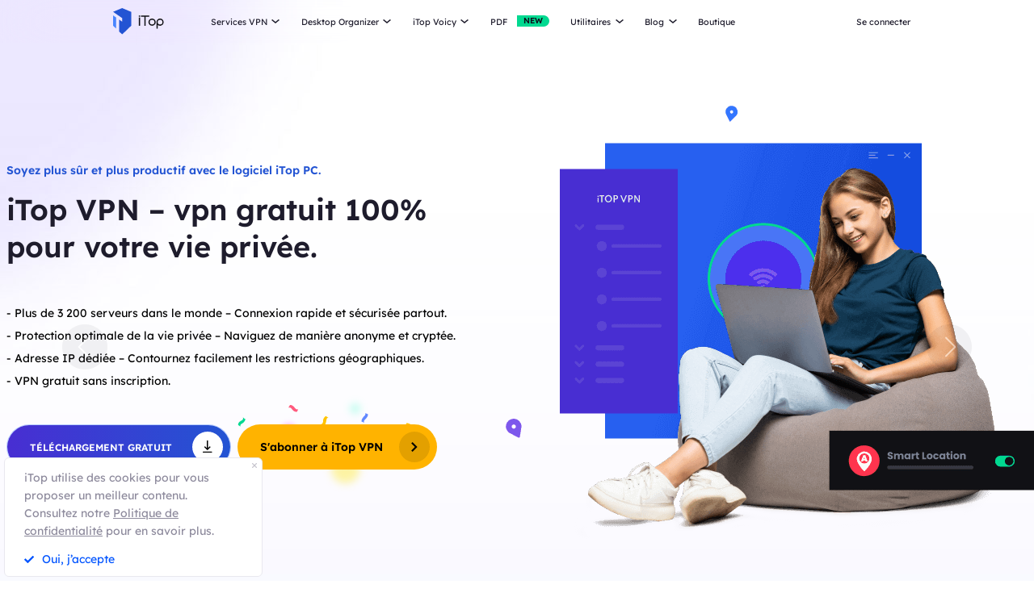

--- FILE ---
content_type: text/html; charset=UTF-8
request_url: https://fr.itopvpn.com/?ref=itopvpn_nav&insur=frblog2219
body_size: 22737
content:
<!DOCTYPE html>
<html lang="fr">

<head>
    <meta charset="UTF-8">
    <meta http-equiv="X-UA-Compatible" content="IE=edge">
    <meta name=viewport content="width=device-width,initial-scale=1,minimum-scale=1,maximum-scale=1,user-scalable=no,viewport-fit=cover">
    <meta name="referrer" content="no-referrer" />
    <link rel="canonical" href="https://fr.itopvpn.com/">
        <link rel="alternate" hreflang="en" href="https://www.itopvpn.com/" />
    <link rel="alternate" hreflang="fr" href="https://fr.itopvpn.com/" />
    <link rel="alternate" hreflang="de" href="https://de.itopvpn.com/" />
    <link rel="alternate" hreflang="it" href="https://it.itopvpn.com/" />
    <link rel="alternate" hreflang="es" href="https://es.itopvpn.com/" />
    <link rel="alternate" hreflang="pt" href="https://pt.itopvpn.com/" />
    <link rel="alternate" hreflang="nl" href="https://nl.itopvpn.com/" />
    <link rel="alternate" hreflang="pl" href="https://pl.itopvpn.com/" />
    <link rel="alternate" hreflang="sv" href="https://sv.itopvpn.com/" />
<link rel="alternate" hreflang="ja" href="https://jp.itopvpn.com/" />
    <link rel="alternate" hreflang="ar" href="https://www.itoparab.com/" />
  
    <link rel="alternate" hreflang="x-default" href="https://www.itopvpn.com/" />
        <link rel="preconnect" href="https://fonts.googleapis.com">
    <link rel="preconnect" href="https://fonts.gstatic.com" crossorigin>
    <link rel="preconnect" href="https://fr.itopvpn.com/assets/js/bundle.min.js">
    <link rel="preconnect" href="https://fr.itopvpn.com/assets/js/common.min.js">
    <link href="https://fonts.googleapis.com/css2?family=League+Spartan:wght@400;500;600;700;800&display=swap" rel="stylesheet">
            <link href="https://fr.itopvpn.com/assets/css/global-rem.css?t=1768805455" rel="stylesheet">
        
    
    <script src="https://fr.itopvpn.com/assets/js/bundle.min.js"></script>
    <title>iTop | Logiciels gratuits pour protéger votre vie privée et booster votre productivité</title>
    <meta name="description" content="Découvrez les logiciels iTop gratuits pour faciliter l&#039;enregistrement d&#039;écran, l&#039;édition vidéo, la récupération de données, l&#039;édition de PDF et l&#039;organisation du bureau.">
<link href="https://fr.itopvpn.com/assets/css/home.css?t=1768805455" rel="stylesheet">
<link href="https://fr.itopvpn.com/assets/images/home/update_ied/home_style.css?t=1768805455" rel="stylesheet" 0="1">    <script>
        (function(i, s, o, g, r, a, m) {
            i['GoogleAnalyticsObject'] = r;
            i[r] = i[r] || function() {
                (i[r].q = i[r].q || []).push(arguments)
            }, i[r].l = 1 * new Date();
            a = s.createElement(o),
                m = s.getElementsByTagName(o)[0];
            a.async = 1;
            a.src = g;
            m.parentNode.insertBefore(a, m)
        })(window, document, 'script', '//www.google-analytics.com/analytics.js', 'ga');

        ga('create', 'UA-178108664-1', 'auto');
        ga('send', 'pageview');
        var paddle_tracking = '-ref:itopvpn_nav-insur:frblog2219&lan=fr';
    </script>
    <!-- Google tag (gtag.js) -->
    <script async src="https://www.googletagmanager.com/gtag/js?id=G-5SN2H64MBC"></script>
    <script>
        window.dataLayer = window.dataLayer || [];

        function gtag() {
            dataLayer.push(arguments);
        }
        gtag('js', new Date());

        gtag('config', 'G-5SN2H64MBC');
    </script>

    <script src="https://fr.itopvpn.com/assets/js/common/base64-2.6.2.min.js"></script>
    <script src="https://fr.itopvpn.com/assets/js/common.min.js"></script>
    <script type="application/ld+json">
                {
                    "@context": "https://schema.org",
                    "@type": "BreadcrumbList",
                    "itemListElement": [{
                        "@type": "ListItem",
                        "position": 1,
                        "name": "iTop",
                        "item": "https://fr.itopvpn.com/"
                    }]
                }
            </script>
            <script type="application/ld+json">
                {
                    "@context": "https://schema.org",
                    "@id": "https://fr.itopvpn.com/#organization",
                    "@type": "Organization",
                    "name": "iTop",
                    "url": "https://fr.itopvpn.com/",
                    "logo": "https://fr.itopvpn.com/assets/images/common/itop_new_icon.svg"
                }
            </script>    <style>
        @media (max-width: 768px) {
            .footer-mobile {
                padding-bottom: 3.5rem;
            }
        }
    </style>
    <style>
        body .button.button-new.button-link.btn-default.btn-yellow {
            border-radius: 9999px;
            line-height: 1.5 !important;
            display: flex !important;
            height: 56px;
        }

        body .button .btn-word {
            white-space: nowrap;
        }

        body .button.button-new .arrow-new {
            margin-left: 20px;
        }

        @media (max-width: 768px) {
            body .button.button-new.button-link.btn-default.btn-yellow {
                display: none !important;
            }

            .header-nav .nav-left .nav-menu .nav-list.login {
                right: 0;
            }

            .header-nav .nav-left .nav-menu .nav-list .nav-link>i.new {
                position: relative;
                right: 0;
                display: inline-flex;
                align-items: center;
                justify-content: center;
                top: 0;
                width: auto;
                height: 20px;
                background-image: none !important;
                transform: rotate(0deg) !important;
            }
        }
    </style>
    <style>
        .comm-tags {
            position: relative;
            z-index: 1;
            display: inline-flex;
            align-items: center;
            justify-content: center;
            vertical-align: middle;
            margin-top: -6px;
            padding: 1px 6px;
            font-size: 12px;
            line-height: 1;
            font-weight: 400;
            color: #fff;
            font-style: normal;
            border-radius: 9999px;
            text-align: center;
            font-family: "Lexend", sans-serif !important;
            border-width: 1px;
            border-style: solid;
        }

        .comm-tags>em {
            display: block;
            font: inherit;
            color: inherit;
            line-height: 1;
            font-style: normal;
            transform: scale(0.9);
        }

        .comm-tags.new {
            margin: 0 !important;
            margin-top: -6px !important;
            width: auto !important;
            height: auto !important;
            color: #24D430;
            vertical-align: middle !important;
            border-color: #24D430;
            background: #DFFFE1 !important;
        }

        .comm-tags.improved {
            color: #FF6103;
            border-color: #FF843A;
            background: #FFF7DF;
        }

        .header-nav.header-main .nav-left .nav-menu .nav-list.nav-utility .nav-item {
            display: flex;
            flex-wrap: wrap;
            flex-direction: row;
            width: 545px;
        }

        .header-nav .nav-left .nav-menu .nav-list.nav-utility .fb3 {
            width: 50%;
        }
    </style>

    <style>
    .nav_tag {
        display: inline-flex;
        align-items: center;
        justify-content: center;
        text-align: left;
        flex-shrink: 0;
        height: 16px;
        border-radius: 0 9999px 9999px 0;
        line-height: 1.2;
        font-size: 12px;
        padding: 1px 12px 0;
        padding-left: 6px;
        min-width: 44px;
        font-weight: 700;
        font-style: normal;
        color: #0e0c1a;
        background: #01d990;
    }

    .nav_tag.tag_hot {
        color: #fff;
        background-color: #ff334d;
    }

    .header-nav .nav-left .nav-menu .nav-list.nav-combination .nav-item {
        z-index: -9;
        opacity: 0;
        visibility: hidden;
        width: max-content;
        /* min-width: 716px; */
        padding: 20px 18px 35px;
        display: flex;
        column-gap: 40px;
        row-gap: 30px;
        flex-flow: column;
        flex-wrap: wrap;
        max-height: 300px;
        background: #fff;
    }

    .header-nav .nav-left .nav-menu .nav-list.nav-combination:hover .nav-item {
        opacity: 1;
        visibility: visible;
        z-index: 1
    }

    .header-nav .nav-left .nav-menu .nav-list.nav-combination:hover .nav-item li {
        z-index: 3
    }

    /* // .header-nav .nav-left .nav-menu .nav-list.nav-combination .nav-item::after {
    //     content: '';
    //     display: block;
    //     position: absolute;
    //     width: 1px;
    //     height: 78%;
    //     background-color: #e3e3ed;
    //     top: 11%;
    //     left: 48%
    // } */

    .header-nav .nav-left .nav-menu .nav-list.nav-combination .nav-item li {
        position: relative
    }

    .header-nav .nav-left .nav-menu .nav-list.nav-combination .nav-item li:hover .nav_text b,
    .header-nav .nav-left .nav-menu .nav-list.nav-combination .nav-item li:hover .nav_text p {
        color: #0054FF
    }

    .header-nav .nav-left .nav-menu .nav-list.nav-combination .nav-item li:hover .nav_text p {
        color: #8AB0FF;
    }

    .header-nav .nav-left .nav-menu .nav-list.nav-combination .nav-item li>a {
        display: flex;
        align-items: center;
        justify-content: flex-start;
        column-gap: 20px
    }

    .header-nav .nav-left .nav-menu .nav-list.nav-combination .nav-item li>a:hover .nav_text b,
    .header-nav .nav-left .nav-menu .nav-list.nav-combination .nav-item li>a:hover .nav_text p {
        color: #0054FF
    }

    .header-nav .nav-left .nav-menu .nav-list.nav-combination .nav-item li>a:hover .nav_text p {
        color: #8AB0FF
    }

    .header-nav .nav-left .nav-menu .nav-list.nav-combination .nav-item li .nav_pic {
        width: 40px;
        height: 40px;
        flex-shrink: 0
    }

    .header-nav .nav-left .nav-menu .nav-list.nav-combination .nav-item li .nav_pic>img {
        width: 100%;
        height: auto
    }

    .header-nav .nav-left .nav-menu .nav-list.nav-combination .nav-item li .nav_text b,
    .header-nav .nav-left .nav-menu .nav-list.nav-combination .nav-item li .nav_text p {
        color: #9794A4;
        font-size: 12px;
        line-height: 1.2;
        font-style: normal;
        font-weight: 400;
        max-width: 240px;
    }

    .header-nav .nav-left .nav-menu .nav-list.nav-combination .nav-item li .nav_text b {
        position: relative;
        display: flex;
        align-items: center;
        justify-content: flex-start;
        color: #0E0C1A;
        max-width: 100%;
        font-size: 16px;
        line-height: 1.2;
        font-weight: 500;
        column-gap: 8px;
        padding-bottom: 4px;
    }

    .header-nav .nav-left .nav-menu .nav-list.nav-combination .nav-item.nav-ied {
        min-width: 0;
        /* min-width: 316px */
    }

    .header-nav .nav-left .nav-menu .nav-list.nav-combination .nav-item.nav-ied::after {
        display: none
    }

    @media (max-width: 1200px) {
        .header-nav .nav-left .nav-menu .nav-list.nav-combination .nav-item {
            min-width: 300px;
            max-width: 300px;
            column-gap: 20px;
            row-gap: 30px;
            max-height: 400px;
            overflow: auto;
            flex-wrap: nowrap
        }

        .header-nav .nav-left .nav-menu .nav-list.nav-combination .nav-item::-webkit-scrollbar {
            width: 8px;
            height: 50px
        }

        .header-nav .nav-left .nav-menu .nav-list.nav-combination .nav-item::-webkit-scrollbar-track {
            background: #f1f1f1;
            width: 8px;
            height: 50px
        }

        .header-nav .nav-left .nav-menu .nav-list.nav-combination .nav-item::-webkit-scrollbar-thumb {
            background: #8AB0FF;
            width: 8px;
            height: 50px;
            border-radius: 9999px
        }

        .header-nav .nav-left .nav-menu .nav-list.nav-combination .nav-item::-webkit-scrollbar-thumb:hover {
            background: #79a3fe
        }

        .header-nav .nav-left .nav-menu .nav-list.nav-combinationation .nav-item::after {
            display: none
        }

        .header-nav .nav-left .nav-menu .nav-list.nav-combination .nav-item li {
            width: 100%
        }
    }

    @media (max-width: 768px) {
        .header-nav .nav-left .nav-menu .nav-list.nav-combination .nav-item li .nav_text p{
            max-width: 100%;
        } .header-nav .nav-left .nav-menu .nav-list.nav-combination .nav-item {
            min-width: 100%;
            max-width: 100%;
        }

        .header-nav .nav-left .nav-menu .nav-list.nav-combination .nav-item::after,
        .header-nav .nav-left .nav-menu .nav-list.nav-combination .nav-item::before {
            display: none
        }

        .header-nav .nav-left .nav-menu .nav-list.nav-combination .nav-item li>a {
            padding: 0 !important;
            column-gap: 10px
        }

        .header-nav .nav-left .nav-menu .nav-list.nav-combination.active {
            padding: 0px 16px 30px !important
        }

        .header-nav .nav-left .nav-menu .nav-list.nav-combination.active .nav-item {
            opacity: 1;
            visibility: visible;
            z-index: 9;
            height: auto !important;
            max-height: 100vh !important;
            background: transparent;
        }
    }
</style></head>

<body class="home xmas-home index">
        <script src="https://fr.itopvpn.com/assets/js/mapplication.js"></script>


            <nav id="header" class="header-nav nav-bg header-main">
        <div class="header-wrapper">
            <div class="nav-left">
                <a class="nav-logo logo-itop" href="/?ref=itopvpn_nav&insur=frblog2219">
                    <img class="logo" src="https://fr.itopvpn.com/assets/images/common/itop_new_icon.svg" alt="">
                </a>
                <ul class="nav-menu">
                    <li class="nav-list nav-service">
                        <span class="fb2">Services VPN<i></i></span>
                        <div class="nav-item">
                            <div class="nav-item-list">
                                <a href="/vpn-for-pc?ref=itopvpn_nav&insur=frblog2219" class="fb3">
                                    <em>VPN Gratuit PC </em>
                                    <i class="hot">HOT</i>
                                    <p class="nav-item-desc">Accédez à des connexions globales avec un VPN gratuit et sécurisé.</p>
                                </a>
                                <a href="/vpn-windows?ref=itopvpn_nav&insur=frblog2219" class="fb3">
                                    <em>VPN pour Windows</em>
                                    <i class="hot">HOT</i>
                                    <p class="nav-item-desc">Le meilleur VPN gratuit pour Windows avec des fonctionnalités avancées.</p>
                                </a>
                                <a href="/vpn-mac?ref=itopvpn_nav&insur=frblog2219" class="fb3">
                                    <em>VPN pour Mac</em>
                                    <p class="nav-item-desc">Le meilleur VPN gratuit pour la sécurité et la confidentialité en ligne.</p>
                                </a>
                                <a href="/vpn-ios?ref=itopvpn_nav&insur=frblog2219" class="fb3">
                                    <em>VPN pour iOS</em>
                                    <p class="nav-item-desc">Un VPN gratuit et illimité pour protéger votre appareil.</p>
                                </a>
                                <a href="/vpn-android?ref=itopvpn_nav&insur=frblog2219" class="fb3">
                                    <em>VPN pour Android</em>
                                    <p class="nav-item-desc">VPN gratuit et rapide pour Android, pour améliorer votre expérience en ligne.</p>
                                </a>
                                <a href="/blog/vpn-gratuit-linux-7699?ref=itopvpn_nav&insur=frblog2219" class="fb3">
                                    <em>VPN pour Linux</em>
                                    <p class="nav-item-desc">VPN puissant pour des connexions sûres et stables.</p>
                                </a>
                                <a href="/blog/vpn-chrome-2362?ref=itopvpn_nav&insur=frblog2219" class="fb3">
                                    <em>VPN Gratuit Chrome</em>
                                    <p class="nav-item-desc">Extension VPN gratuite, rapide et sécurisée pour une navigation privée.</p>
                                </a>
                                <a href="/vpn-browser?ref=itopvpn_nav&insur=frblog2219" class="fb3">
                                    <em>Navigateur avec VPN</em>
                                    <p class="nav-item-desc">Le meilleur navigateur avec VPN garantit votre sécurité sur Internet.</p>
                                </a>
                            </div>
                            <div class="service-wrap">
                                <div class="vpn_nav_wrap">
                                    <h4>Télécharger VPN</h4>
                                    <p class="description">Explorez le monde numérique sans limites, protégé par la sécurité et la rapidité d’iTop VPN.</p>
                                    <div class="wrap_list_wrap">
                                        <div class="item country">
                                            <p class="list_name">Pourquoi iTop VPN</p>
                                            <a href="/what-is-vpn?ref=itopvpn_nav&insur=frblog2219" class="vpn_a">Qu’est-ce qu’un VPN</a>
                                            <a href="/free-vpn?ref=itopvpn_nav&insur=frblog2219" class="vpn_a">VPN Gratuit</a>
                                            <a href="/blog/vpn-sans-inscription-6476?ref=itopvpn_nav&insur=frblog2219" class="vpn_a">VPN sans inscription</a>
                                        </div>
                                         <div class="item servers">
                                            <p class="list_name"><a href="/vpn-servers?ref=itopvpn_nav&insur=frblog2219">3200+ serveurs VPN</a></p>
                                            <a href="/blog/vpn-belgique-3801?ref=itopvpn_nav&insur=frblog2219" class="vpn_a">VPN Belgique gratuit</a>
                                            <a href="/blog/italy-vpn-2481?ref=itopvpn_nav&insur=frblog2219" class="vpn_a">VPN Italie gratuit</a>
                                            <a href="/blog/vpn-turquie-887?ref=itopvpn_nav&insur=frblog2219" class="vpn_a">VPN Turquie</a>
                                            <a href="/blog/vpn-canada-3047?ref=itopvpn_nav&insur=frblog2219" class="vpn_a">VPN Canada</a>
                                            <a href="/blog/vpn-egypte-4042?ref=itopvpn_nav&insur=frblog2219" class="vpn_a">VPN Egypte</a>
                                        </div>
                                        <div class="item apps">
                                            <p class="list_name">Streaming et applications</p>
                                            <a href="/blog/vpn-twitter-740?ref=itopvpn_nav&insur=frblog2219" class="vpn_a">VPN pour Twitter</a>
                                            <a href="/blog/netflix-vpn-303?ref=itopvpn_nav&insur=frblog2219" class="vpn_a">VPN pour Netflix</a>
                                            <a href="/blog/pieces-tiktok-5140?ref=itopvpn_nav&insur=frblog2219" class="vpn_a">VPN pour TikTok</a>
                                            <a href="/blog/sites-torrent-7130?ref=itopvpn_nav&insur=frblog2219" class="vpn_a">VPN pour le torrent</a>
                                        </div>
                                        <div class="item games">
                                            <p class="list_name">VPN pour les jeux</p>
                                            <a href="/blog/vpn-warzone-283?ref=itopvpn_nav&insur=frblog2219" class="vpn_a">VPN pour Warzone</a>
                                            <a href="/blog/pubg-vpn-367?ref=itopvpn_nav&insur=frblog2219" class="vpn_a">VPN pour PUBG</a>
                                            <a href="/blog/minecraft-6741?ref=itopvpn_nav&insur=frblog2219" class="vpn_a">VPN pour Minecraft</a>
                                            <a href="/blog/vpn-csgo-6656?ref=itopvpn_nav&insur=frblog2219" class="vpn_a">VPN pour CS:GO</a>
                                        </div>
                                    </div>
                                </div>
                                <div class="service-list">
                                    <div class="service-item on" style="align-items: center;">
                                        <div class="_right">
                                            <div class="btn-box">
                                                <a class="button-combe button btn-not btn-primary btn-default button-new free-down upper" data-href="https://www.itopvpn.com/download?insur=frblog2219" data-vpn="vpn-windows" onclick="gotoThankyou($(this));gtag('event', 'fr_vpn_dl_mac_fr_header')">
                                                    <span class="btn-word">Téléchargement gatuit</span>
                                                    <span class="arrow-new">
                                                        <svg class="new-svg">
                                                            <use xlink:href="#home_download"></use>
                                                        </svg>
                                                    </span>
                                                    <svg class="new-svg">
                                                        <use xlink:href="#home_download"></use>
                                                    </svg>
                                                </a>
                                                <a class="button btn-not  btn-primary button-link btn-default button-new get-off btn-gold" href="/purchase?ref=itopvpn_pc&insur=frblog2219" onclick="gtag('event', 'fr_vpn_buyclick_mac_fr_header')">
                                                    <span class="combe-text">
                                                        ACHETER MAINTENANT
                                                    </span>
                                                    <span class="arrow-new">
                                                        <svg class="new-svg">
                                                            <use xlink:href="#itop_right"></use>
                                                        </svg>
                                                    </span>
                                                </a>
                                            </div>
                                        </div>
                                    </div>
                                    <div class="service-item win">
                                        <div class="_right">
                                            <div class="btn-box">
                                                <a class="button-combe button btn-not btn-primary btn-default button-new free-down upper" data-href="https://www.itopvpn.com/download?insur=frblog2219" data-vpn="vpn-windows" onclick="gotoThankyou($(this));gtag('event', 'fr_vpn_dl_mac_fr_header')">
                                                    <span class="btn-word">Téléchargement gatuit</span>
                                                    <span class="arrow-new">
                                                        <svg class="new-svg">
                                                            <use xlink:href="#home_download"></use>
                                                        </svg>
                                                    </span>
                                                    <svg class="new-svg">
                                                        <use xlink:href="#home_download"></use>
                                                    </svg>
                                                </a>
                                                <a class="button btn-not  btn-primary button-link btn-default button-new get-off btn-gold" href="/purchase?ref=itopvpn_win&insur=frblog2219" onclick="gtag('event', 'fr_vpn_buyclick_mac_fr_header')">
                                                    <span class="combe-text">
                                                        ACHETER MAINTENANT
                                                    </span>
                                                    <span class="arrow-new">
                                                        <svg class="new-svg">
                                                            <use xlink:href="#itop_right"></use>
                                                        </svg>
                                                    </span>
                                                </a>
                                            </div>
                                        </div>
                                    </div>
                                    <div class="service-item mac">
                                        <div class="_right">
                                            <div class="btn-box">
                                                <a class="button-combe button btn-not btn-primary btn-default button-new free-down upper" data-href="https://www.itopvpn.com/downloadmac?insur=frblog2219" data-vpn="vpn-mac" onclick="gotoThankyou($(this));gtag('event', 'fr_vpn_dl_mac_fr_header')">
                                                    <span class="btn-word">Téléchargement gatuit</span>
                                                    <span class="arrow-new">
                                                        <svg class="new-svg">
                                                            <use xlink:href="#home_download"></use>
                                                        </svg>
                                                    </span>
                                                    <svg class="new-svg">
                                                        <use xlink:href="#home_download"></use>
                                                    </svg>
                                                </a>
                                                <a class="button btn-not  btn-primary button-link btn-default button-new get-off btn-gold" href="/purchase?ref=itopvpn_mac&insur=frblog2219" onclick="gtag('event', 'fr_vpn_buyclick_mac_fr_header')">
                                                    <span class="combe-text">
                                                        ACHETER MAINTENANT
                                                    </span>
                                                    <span class="arrow-new">
                                                        <svg class="new-svg">
                                                            <use xlink:href="#itop_right"></use>
                                                        </svg>
                                                    </span>
                                                </a>
                                            </div>
                                        </div>
                                    </div>
                                    <div class="service-item ios">
                                        <div class="_right">
                                            <div class="btn-box">
                                                <a class="button-combe button btn-not btn-primary btn-default button-new free-down upper" href="https://goto.itopvpn.com/downloadcenter?product=fr-itopios&c=frblog2219" onclick="gtag('event', 'fr_vpn_dl_mac_fr_header')">
                                                    <span class="btn-word">Téléchargement gatuit</span>
                                                    <span class="arrow-new">
                                                        <svg class="new-svg">
                                                            <use xlink:href="#home_download"></use>
                                                        </svg>
                                                    </span>
                                                    <svg class="new-svg">
                                                        <use xlink:href="#home_download"></use>
                                                    </svg>
                                                </a>
                                                <a class="button btn-not  btn-primary button-link btn-default button-new get-off btn-gold" href="/purchase?ref=itopvpn_ios&insur=frblog2219" onclick="gtag('event', 'fr_vpn_buyclick_mac_fr_header')">
                                                    <span class="combe-text">
                                                        ACHETER MAINTENANT
                                                    </span>
                                                    <span class="arrow-new">
                                                        <svg class="new-svg">
                                                            <use xlink:href="#itop_right"></use>
                                                        </svg>
                                                    </span>
                                                </a>
                                            </div>
                                        </div>
                                    </div>
                                    <div class="service-item adr">
                                        <div class="_right">
                                            <div class="btn-box">
                                                <a class="button-combe button btn-not btn-primary btn-default button-new free-down upper" href="https://www.itopvpn.com/downloadapk?lan=fr&insur=frblog2219" onclick="gtag('event', 'fr_vpn_dl_mac_fr_header')">
                                                    <span class="btn-word">Téléchargement gatuit</span>
                                                    <span class="arrow-new">
                                                        <svg class="new-svg">
                                                            <use xlink:href="#home_download"></use>
                                                        </svg>
                                                    </span>
                                                    <svg class="new-svg">
                                                        <use xlink:href="#home_download"></use>
                                                    </svg>
                                                </a>
                                                <a class="button btn-not  btn-primary button-link btn-default button-new get-off btn-gold" href="/purchase?ref=itopvpn_adr&insur=frblog2219" onclick="gtag('event', 'fr_vpn_buyclick_mac_fr_header')">
                                                    <span class="combe-text">
                                                        ACHETER MAINTENANT
                                                    </span>
                                                    <span class="arrow-new">
                                                        <svg class="new-svg">
                                                            <use xlink:href="#itop_right"></use>
                                                        </svg>
                                                    </span>
                                                </a>
                                            </div>
                                        </div>
                                    </div>
                                    <div class="service-item linus">
                                        <div class="_right">
                                            <div class="btn-box">
                                                <a class="button-combe button btn-not btn-primary btn-default button-new free-down upper" href="https://www.itopvpn.com/download?insur=frblog2219" onclick="gtag('event', 'fr_vpn_dl_mac_fr_header')">
                                                    <span class="btn-word">
                                                        Téléchargement gatuit
                                                    </span>
                                                    <span class="arrow-new">
                                                        <svg class="new-svg">
                                                            <use xlink:href="#home_download"></use>
                                                        </svg>
                                                    </span>
                                                    <svg class="new-svg">
                                                        <use xlink:href="#home_download"></use>
                                                    </svg>
                                                </a>
                                                <a class="button btn-not  btn-primary button-link btn-default button-new get-off btn-gold" href="/purchase?ref=fr_blog7699&insur=frblog2219" onclick="gtag('event', 'fr_vpn_buyclick_mac_fr_header')">
                                                    <span class="combe-text">
                                                        ACHETER MAINTENANT
                                                    </span>
                                                    <span class="arrow-new">
                                                        <svg class="new-svg">
                                                            <use xlink:href="#itop_right"></use>
                                                        </svg>
                                                    </span>
                                                </a>
                                            </div>
                                        </div>
                                    </div>
                                    <div class="service-item chrom">
                                        <div class="_right">
                                            <div class="btn-box">
                                                <a class="button-combe button btn-not btn-primary btn-default button-new free-down upper" data-href="https://chromewebstore.google.com/detail/itop-vpn/apgjgibgkdfemblclkifgndfhkcbmfjl?referrer=utm_source%3D&insur=frblog2219&lang=fr" data-vpn="vpn-mac" onclick="gotoThankyou($(this));gtag('event', 'fr_vpn_dl_mac_fr_header')">
                                                    <span class="btn-word">Téléchargement gatuit</span>
                                                    <span class="arrow-new">
                                                        <svg class="new-svg">
                                                            <use xlink:href="#home_download"></use>
                                                        </svg>
                                                    </span>
                                                    <svg class="new-svg">
                                                        <use xlink:href="#home_download"></use>
                                                    </svg>
                                                </a>
                                                <a class="button btn-not  btn-primary button-link btn-default button-new get-off btn-gold" href="/purchase?ref=fr_blog2362&insur=frblog2219" onclick="gtag('event', 'fr_vpn_buyclick_mac_fr_header')">
                                                    <span class="combe-text">
                                                        ACHETER MAINTENANT
                                                    </span>
                                                    <span class="arrow-new">
                                                        <svg class="new-svg">
                                                            <use xlink:href="#itop_right"></use>
                                                        </svg>
                                                    </span>
                                                </a>
                                            </div>
                                        </div>
                                    </div>
                                    <div class="service-item browser">
                                        <div class="_right">
                                            <div class="btn-box">
                                                <a class="button-combe button btn-not btn-primary btn-default button-new free-down upper" href="https://www.itopvpn.com/downloadbrowser?insur=frblog2219" onclick="gtag('event', 'fr_ipb_dl_mac_fr_header')">
                                                    <span class="btn-word">
                                                        Téléchargement gatuit
                                                    </span>
                                                    <span class="arrow-new">
                                                        <svg class="new-svg">
                                                            <use xlink:href="#home_download"></use>
                                                        </svg>
                                                    </span>
                                                    <svg class="new-svg">
                                                        <use xlink:href="#home_download"></use>
                                                    </svg>
                                                </a>
                                                <a class="button btn-not  btn-primary button-link btn-default button-new get-off btn-gold" href="/browser/purchase?ref=ipb_navi&insur=frblog2219" onclick="gtag('event', 'fr_ipb_buyclick_mac_fr_header')">
                                                    <span class="combe-text">
                                                        ACHETER MAINTENANT
                                                    </span>
                                                    <span class="arrow-new">
                                                        <svg class="new-svg">
                                                            <use xlink:href="#itop_right"></use>
                                                        </svg>
                                                    </span>
                                                </a>
                                            </div>
                                        </div>
                                    </div>
                                    <div class="service-item firefox"  style="display: none;">
                                        <div class="_right">
                                            <div class="btn-box">
                                                <a class="button-combe button btn-not btn-primary btn-default button-new free-down upper" data-href="" data-vpn="vpn-mac" onclick="gotoThankyou($(this));gtag('event', 'fr_vpn_dl_mac_fr_header')">
                                                    <span class="btn-word">Téléchargement gatuit</span>
                                                    <span class="arrow-new">
                                                        <svg class="new-svg">
                                                            <use xlink:href="#home_download"></use>
                                                        </svg>
                                                    </span>
                                                    <svg class="new-svg">
                                                        <use xlink:href="#home_download"></use>
                                                    </svg>
                                                </a>
                                                <a class="button btn-not  btn-primary button-link btn-default button-new get-off btn-gold" href="/purchase?ref=itopvpn_firefox&insur=frblog2219" onclick="gtag('event', 'fr_vpn_buyclick_mac_fr_header')">
                                                    <span class="combe-text">
                                                        ACHETER MAINTENANT
                                                    </span>
                                                    <span class="arrow-new">
                                                        <svg class="new-svg">
                                                            <use xlink:href="#itop_right"></use>
                                                        </svg>
                                                    </span>
                                                </a>
                                            </div>
                                        </div>
                                    </div>
                                </div>
                            </div>
                        </div>
                    </li>
                    <li class="nav-list nav-ied nav-combination">
                        <span class="fb2">Desktop Organizer<i></i></span>
                        <ul class="nav-item">
                            <li>
                                <a href="/itop-easy-desktop?ref=itopvpn_nav&insur=frblog2219" class="fb3">
                                    <div class="nav_pic">
                                        <img src="https://fr.itopvpn.com/assets/images/header/logo_ied.png" width="40" height="40" alt="iTop Easy Desktop ">
                                    </div>
                                    <div class="nav_text">
                                        <b>iTop Easy Desktop  <i class="nav_tag tag_hot">HOT</i></b>
                                        <p>Organiseur de bureau gratuit avec fond d’écran personnalisé.</p>
                                    </div>
                                </a>
                            </li>
                        </ul>
                    </li>
                    <li class="nav-list nav-voicy nav-combination">
                        <span class="fb2">iTop Voicy<i></i></span>
                        <ul class="nav-item">
                            <li>
                                <a href="/itop-voicy?ref=itopvpn_nav&insur=frblog2219" class="fb3">
                                    <div class="nav_pic">
                                        <img src="https://fr.itopvpn.com/assets/images/header/logo_voicy.png" width="40" height="40" alt="iTop Voicy">
                                    </div>
                                    <div class="nav_text">
                                        <b>iTop Voicy <i class="nav_tag tag_new">Nouveau</i></b>
                                        <p>Modificateur de voix IA en temps réel pour PC</p>
                                    </div>
                                </a>
                            </li>
                        </ul>
                    </li>
                    <li class="nav-list nav-list-link pdf-list">
                        <a href="/pdf?ref=itopvpn_nav&insur=frblog2219" class="fb2 nav-link" onclick="ga('send', 'event', 'itopbuyclick-mac_fr', 'click', 'navigation');">
                            <em>PDF</em>
                            <i class="new">NEW</i>
                        </a>
                    </li>
                    <li class="nav-list nav-utility">
                        <span class="fb2">
                            Utilitaires <i></i>
                        </span>
                        <div class="nav-item">
                            <a href="/itop-easy-desktop?ref=itopvpn_nav&insur=frblog2219" class="fb3" style="display: none;">
                                <em>iTop Easy Desktop</em>
                                <i class="new">NEW</i>
                            </a>
                           
                            <a href="/screen-recorder?ref=itopvpn_nav&insur=frblog2219" class="fb3">
                                <em>iTop Screen Recorder</em>
                                <i class="hot">HOT</i>
                            </a>
                              <a href="/ai-math-solver?ref=itopvpn_nav&insur=frblog2219" class="fb3">
                                <em>iTop AI Math Solver</em>
                                <i class="new">NEW</i>
                            </a>
                            <a href="/data-recovery-software?ref=itopvpn_nav&insur=frblog2219" class="fb3">
                                <em>iTop Data Recovery</em>
                                <i class="hot">HOT</i>
                            </a>
                             <a href="/dualsafe-password-manager?ref=itopvpn_nav&insur=frblog2219" class="fb3">
                                <em>Dualsafe Password Manager</em>
                                <i class="new">NEW</i>
                            </a>
                            <a href="/screenshot?ref=itopvpn_nav&insur=frblog2219" class="fb3">
                                <em>iTop Screenshot</em>
                            </a>
                           
                             <a href="/top-data-protector?ref=itopvpn_nav&insur=frblog2219" class="fb3">
                                <em>Top Data Protector</em>
                            </a>
                        </div>
                    </li>
                    <li class="nav-list nav-blog">
                        <span class="fb2">
                            Blog <i></i>
                        </span>
                        <div class="nav-item">
                            <a href="/blog?ref=itopvpn_nav&insur=frblog2219" class="fb3">
                                <em>VPN pour Windows</em>
                            </a>
                            <a href="/blog?ref=itopvpn_nav&insur=frblog2219" class="fb3">
                                <em>Trucs et Astuces VPN</em>
                            </a>
                            <a href="/recorder-tips?ref=itopvpn_nav&insur=frblog2219" class="fb3">
                                <em>Enregistrer son écran</em>
                            </a>
                            <a href="/desktop-tips?ref=itopvpn_nav&insur=frblog2219" class="fb3">
                                <em>Astuces Bureau</em>
                            </a>
                            <a href="/blog?ref=itopvpn_nav&insur=frblog2219&sort=167" class="fb3">
                                <em>Récupération des données</em>
                            </a>
                            <a href="/pdf-tips?ref=itopvpn_nav&insur=frblog2219" class="fb3">
                                <em>Astuces PDF</em>
                            </a>
                        </div>
                    </li>
                    <li class="nav-list nav-list-link store-nav">
                        <a href="/store?ref=itopvpn_nav&insur=frblog2219" class="fb2 nav-link" onclick="ga('send', 'event', 'itopbuyclick-mac_fr', 'click', 'navlaunch');">
                            Boutique
                        </a>
                    </li>
                    <li class="nav-list login nav-sale-icon">
                        <a href="/login?ref=itopvpn_nav&insur=frblog2219"
                            class="fb2 nav-login nav-link"
                            data-in="Se connecter"
                            data-in-link="/login?ref=itopvpn_nav&insur=frblog2219"
                            data-acount="Mon compte"
                            data-acount-link="/user-account?ref=itopvpn_nav&insur=frblog2219"
                            data-out="Déconnexion"
                            onclick="ga('send', 'event', 'loginclick-mac_fr', 'click', 'navigation');"
                            data-in-ga="ga('send', 'event', 'loginclick-mac_fr', 'click', 'navigation');gtag('event', 'fr_itop_loginclick_mac_fr_navi');"
                            data-acount-ga="ga('send', 'event', 'myaccountclick-mac_fr', 'click', 'navigation');gtag('event', 'fr_itop_myaccount_mac_fr_navi');"
                            data-out-ga="ga('send', 'event', 'signoutclick-mac_fr', 'click', 'navigation');gtag('event', 'fr_itop_signout_mac_fr_navi');">
                            Se connecter
                        </a>
                    </li>
                </ul>
                <div class="mobile-close">
                    <span class="claseIcon"></span>
                </div>
            </div>
            <div class="mobile-nav">
                <span class="navIcon"></span>
            </div>
            <div class="mobile-bg"></div>
        </div>
    </nav>
    <script>
        $("#header").hover(function() {
            $(".logo").addClass("logo-move")
            $(".logo-text-it").addClass("logo-text-it-move")
            $(".logo-text-best").addClass("logo-text-best-move")
        },function() {
            $(".logo").removeClass("logo-move")
            $(".logo-text-it").removeClass("logo-text-it-move")
            $(".logo-text-best").removeClass("logo-text-best-move")
        })

        $('#header .nav-service .nav-item').hover(function() {
            $('#header .service-list .service-item .btn-box > a').addClass('hover');
        }, function() {
            $('#header .service-list .service-item .btn-box > a').removeClass('hover');
        })

         $('#header .nav-service .nav-item .nav-item-list a').hover(function() {
            var idx = $(this).index();
            $('#header .service-list .service-item').removeClass('on');
            $('#header .service-list .service-item').eq(idx).addClass('on');
        })

        $('#header .nav-service .nav-item > a').hover(function() {
            var idx = $(this).index();
            $('#header .service-list .service-item').removeClass('on');
            $('#header .service-list .service-item').eq(idx).addClass('on');
        })

        $(document).ready(function () {
            $(".logo").removeClass("logo-move")
            $(".logo-text-it").removeClass("logo-text-it-move")
            $(".logo-text-best").removeClass("logo-text-best-move")
        });

        function setCookieEnPopHide(name) {
            var totime = date.getTime() + 24 * 60 * 60 * 1000;
            MApp(2.2).cookie.set(name, totime);
        }
        var date = new Date();
        if(!MApp(2.2).cookie.get("xmasicon") || (MApp(2.2).cookie.get("xmasicon") &&
        (MApp(2.2).cookie.get("xmasicon") < date.getTime()))) {
            ga('send', 'event', 'itopshow-mac_fr', 'display', 'xmasnavigation-store');
        }
        else {
            $(".xmas-right-logo").remove();
        }
        function closeXmas() {
            setCookieEnPopHide("xmasicon");
            $(".xmas-right-logo").remove();
        }
    </script>
    <style>
    .home_feature .feature_desc a {
        color: #0054FF;
    }

    .home_feature .feature_desc a:hover {
        color: #0054FF;
        text-decoration: underline;
    }

    .home_feature .feature_cont {
        max-width: 560px;
    }
</style>
<script>
    $(function() {
        $("body").attr("data-name", "index")
    })
</script>
<div class="ban_swi1 swiper">
    <div class="swiper-wrapper">
        <div class="swiper-slide">
            <div class="home-banner home-banner">
                <div class="wrapper flexbox">
                    <div class="banner-txt">
                        <h1 class="fb3 color-pro ban-title">Soyez plus sûr et plus productif avec le logiciel iTop PC.</h1>
                        <div class="_left  _mobile">
                            <img src="https://fr.itopvpn.com/assets/images/home/img_top_vpn_mob.png" alt="Le VPN GRATUIT d'iTop sécurise votre confidentialité en ligne" width="100%" height="100%">
                        </div>
                        <h2 class="color-pro ban-tips">iTop VPN – vpn gratuit 100% pour votre vie privée.</h2>
                        <ul class="banner_list">
                            <li>- Plus de 3 200 serveurs dans le monde – Connexion rapide et sécurisée partout.</li>
                            <li>- Protection optimale de la vie privée – Naviguez de manière anonyme et cryptée.</li>
                            <li>- Adresse IP dédiée – Contournez facilement les restrictions géographiques.</li>
                            <li>- VPN gratuit sans inscription.</li>
                        </ul>
                        <div class="pc-btn">
                            <a class="button button-new button-combe btn-default btn-not" href="https://www.itopvpn.com/downloadmac?insur=frblog2219" onclick="gtag('event', 'fr_vpn_dl_mac_fr_hp_first');">
                                <span class="btn-word">TÉLÉCHARGEMENT GRATUIT</span>
                                <span class="arrow-new">
                                    <svg class="new-svg">
                                        <use xlink:href="#itop_download"></use>
                                    </svg>
                                </span>
                                <svg class="new-svg">
                                    <use xlink:href="#itop_download"></use>
                                </svg>
                            </a>
                            <div class="new-buy-btn">
                                <a class="button button-new button-link btn-default btn-yellow" href="/purchase?ref=hp&insur=frblog2219" onclick="gtag('event', 'fr_vpn_buyclick_mac_fr_hp_first');">
                                    <span class="btn-word" style="font-size: 14px;">S'abonner à iTop VPN</span>
                                    <span class="arrow-new">
                                        <svg class="new-svg">
                                            <use xlink:href="#home_right"></use>
                                        </svg>
                                    </span>
                                </a>
                            </div>
                        </div>
                        <div class="equipment gray">
                            <div class="icon-box">
                                <a class="equi-btn winds" href="/vpn-windows?ref=homepageicon&insur=frblog2219" onclick="ga('send', 'event', 'itopwinpageclick-mac_fr', 'click', 'homepage')">
                                    <span class="equi-icon winds"></span>
                                </a>
                                <a class="equi-btn mac" href="/vpn-mac?ref=homepageicon&insur=frblog2219" onclick="ga('send', 'event', 'itopmacpageclick-mac_fr', 'click', 'homepage');">
                                    <span class="equi-icon mac"></span>
                                </a>
                                                                <a class="equi-btn android" href="/vpn-android?ref=itopvpn_nav&insur=frblog2219">
                                    <span class="equi-icon android"></span>
                                </a>
                                <a class="equi-btn apple" href="/vpn-ios?ref=homepageicon&insur=frblog2219" onclick="ga('send', 'event', 'itopiospageclick-mac_fr', 'click', 'homepage')">
                                    <span class="equi-icon apple"></span>
                                </a>
                            </div>
                        </div>
                    </div>
                    <div class="_right _pc">
                      <img src="https://fr.itopvpn.com/assets/images/home/img_top_vpn.png" alt="iTop VPN gratuit sécurise votre confidentialité en ligne" width="699" height="540">
                    </div>
                </div>
            </div>
        </div>

        <div class="swiper-slide">
            <div class="home-banner isr home-banner">
                <div class="wrapper flexbox">
                    <div class="banner-txt isr">
                        <div class="_left isr _mobile">
                            <img src="https://fr.itopvpn.com/assets/images/home/update_202505/img_ban_isr.png" alt="Le VPN GRATUIT d'iTop sécurise votre confidentialité en ligne" width="100%" height="100%">
                        </div>
                        <h2 class="color-pro ban-tips">iTop Screen Recorder <br>Enregistreur d’écran gratuit
                        </h2>
                        <p class="fb2 color-pro">Un enregistreur d’écran professionnel pour PC, idéal pour créer des tutoriels, enregistrer des cours en ligne, des visioconférences, du gameplay ou du contenu social en haute qualité. Simple et efficace.</p>
                        <div class="pc-btn">
                            <a class="button button-new button-combe btn-primary" href="https://www.itopvpn.com/downloadisr?insur=frblog2219" onclick="gtag('event', 'fr_isr_dl_mac_fr_hp_isr');">
                                <span class="btn-word">Télécharger gratuitement</span>
                                <span class="arrow-new">
                                    <svg class="new-svg">
                                        <use xlink:href="#home_download"></use>
                                    </svg>
                                </span>
                                <svg class="new-svg">
                                    <use xlink:href="#home_download"></use>
                                </svg>
                            </a>
                            <div class="new-buy-btn">
                                <a class="button button-new button-link btn-default btn-yellow" href="/screenrecorder/promotion/isr-buy?ref=itophp&insur=frblog2219" onclick="gtag('event', 'fr_isr_buyclick_mac_fr_hp_isr');">
                                    <span class="btn-word">
                                        Passer à la version Pro
                                    </span>
                                    <span class="arrow-new">
                                        <svg class="new-svg">
                                            <use xlink:href="#home_right"></use>
                                        </svg>
                                    </span>
                                </a>
                                <span class="sale_index_icon" style="display: none;"></span>
                            </div>
                        </div>
                        <div class="equipment gray">
                            <div class="icon-box isr">
                                <div class="img_wrap">
                                    <img src="https://www.iobit.com/tpl/images/comparison/oth_hd_910.png" alt="Vidéos HD 4K éclatantes" title="Vidéos HD 4K éclatantes">
                                </div>
                                <div class="img_wrap">
                                    <img src="https://www.iobit.com/tpl/images/comparison/oth_ss_645.png" alt="Capture d’écran rapide et précise en un clic" title="Capture d’écran rapide et précise en un clic">
                                </div>
                                <div class="img_wrap">
                                    <img src="https://it.itopvpn.com/assets-isr/images/comparison/icon_isr_compare_15.svg" alt="Éditeur intégré pour des retouches rapides" title="Éditeur intégré pour des retouches rapides">
                                </div>
                                <div class="img_wrap">
                                    <img src="https://it.itopvpn.com/assets-isr/images/comparison/icon_isr_compare_17.png" alt="Compression vidéo jusqu'à 70%" title="Compression vidéo jusqu'à 70%">
                                </div>
                            </div>
                        </div>
                    </div>
                    <div class="_right _pc isr_img_ban">
                        <img src="https://fr.itopvpn.com/assets/images/home/update_202505/img_ban_isr.png" alt="iTop Screen Recorder" width="759" height="441">
                    </div>
                </div>
            </div>
        </div>
    </div>
    <div class="banner_arrows">
        <span class="prev">&nbsp;</span>
        <span class="next">&nbsp;</span>
    </div>
    <div class="banner_ol">
    </div>
</div>

<div class="home-onlineisr scroll-animation">
    <h3 class="tit_h3 showup delay1">Produits iTop les plus populaires</h3>
    <p class="p1 showup delay2">iTop propose de nombreuses solutions pour la vie privée, la créativité et la productivité.</p>

    <div class="home_vpn scroll-animation home_feature">
        <div class="wrapper flexbox">
            <div class="feature_cont flex-l showup delay1">
                <h2 class="feature_name showup delay1">
                    <img class="_autow" src="https://fr.itopvpn.com/assets/images/store/icon_vpn.png" alt="iTop VPN" width="29" height="29">
                    iTop VPN
                </h2>
                <h3 class="feature_subtitle showup delay2">VPN gratuit sans abonnement - Sûr, rapide et privé</h3>
                <p class="feature_desc showup delay3">
                    Avec iTop VPN, profitez d’une sécurité et d’une confidentialité totales en ligne. Ce <a href="/vpn-windows?ref=itopvpn_nav&insur=frblog2219">VPN gratuit PC</a> et <a href="/free-vpn?ref=itopvpn_nav&insur=frblog2219">VPN gratuit sans abonnement</a> chiffre votre connexion Internet et protège vos données contre les pirates, la surveillance et tout regard indiscret. Grâce à plus de 3 200 serveurs répartis dans le monde entier, iTop VPN garantit une vitesse optimale pour le streaming, les jeux en ligne et la navigation quotidienne.
                </p>
                <p class="feature_desc showup delay3">
                    Que vous utilisiez un PC, un smartphone, une tablette ou l’extension <a href="/vpn-for-chrome?ref=itopvpn_nav&insur=frblog2219">VPN Chrome</a>, iTop VPN vous permet de sécuriser plusieurs appareils en même temps. Masquez votre adresse IP, restez anonyme et accédez à tous les contenus bloqués. Naviguez sans limites — gratuitement, en toute sécurité et à pleine vitesse !
                </p>
                <div class="pc-btn showup delay4">
                    <a class="button button-new button-combe btn-primary isr-button _pc" href="https://www.itopvpn.com/downloadmac?insur=frblog2219" onclick="gtag('event', 'fr_vpn_dl_pc_fr_hp_banner');">
                        <span class="btn-word">TÉLÉCHARGEMENT GRATUIT</span>
                        <span class="arrow-new">
                            <svg class="new-svg">
                                <use xlink:href="#home_download"></use>
                            </svg>
                        </span>
                        <svg class="new-svg">
                            <use xlink:href="#home_download"></use>
                        </svg>
                    </a>
                    <div class="new-buy-btn">
                        <a class="button button-new button-link btn-default btn-yellow" href="/purchase?ref=hpbanner&insur=frblog2219" onclick="gtag('event', 'fr_vpn_buyclick_mac_fr_hp_banner')">
                            <span class="btn-word">
                                Obtenez 85% de réduction
                            </span>
                            <span class="arrow-new">
                                <svg class="new-svg">
                                    <use xlink:href="#home_right"></use>
                                </svg>
                            </span>
                        </a>
                    </div>
                </div>
            </div>
            <div class="feature_pic flex-r showup delay1">
                <img class="lazy lazyloading _autow _pc" src="https://fr.itopvpn.com/assets/images/common/blank.gif" data-echo="https://fr.itopvpn.com/assets/images/home/update_202505/img_vpn.png" alt="iTop VPN" width="624" height="536">
                <img class="lazy lazyloading _autow _mobile" src="https://fr.itopvpn.com/assets/images/common/blank.gif" data-echo="https://fr.itopvpn.com/assets/images/home/update_202505/img_vpn.png" alt="iTop VPN" width="100%" height="100%">
            </div>
        </div>
    </div>

    <div class="home_ied scroll-animation home_feature">
        <div class="wrapper flexbox">
            <div class="feature_pic flex-r showup delay1">
                <img class="_autow" fetchpriority="high" src="https://fr.itopvpn.com/assets-isr/images/common/blank.gif" data-original="https://fr.itopvpn.com/assets/images/home/update_ied/img_ied_big.png" alt="IED" width="582" height="523">
            </div>
            <div class="feature_cont flex-l showup delay1">
                <h2 class="feature_name showup delay1">
                    <img class="_autow" src="https://fr.itopvpn.com/assets/images/header/logo_ied.png" alt="iTop Easy Desktop" width="29" height="29">
                    iTop Easy Desktop
                </h2>
                <h3 class="feature_subtitle showup delay2">Desktop Organizer pour Windows – Boostez votre productivité en un clin d'œil</h3>
                <p class="feature_desc showup delay3">
                    Dites adieu au bureau encombré et aux heures perdues à chercher des fichiers. iTop Easy Desktop, un desktop organizer pour Windows, vous aide à organiser son bureau Windows en toute simplicité. Gérez vos icônes de bureau Windows, planifiez avec les widgets Schedule et iNotes, et transformez votre espace avec un fond d’écran organiseur de bureau ou un desktop organizer wallpaper pour un bureau clair, stylé et productif.
                </p>
                <div class="pc-btn showup delay4">
                    <a class="button button-new button-more more-gray online-more" href="/itop-easy-desktop?ref=homepage&insur=frblog2219" onclick="gtag('event', 'fr_ied_toclick_hp_ied');">
                        <span class="btn-word">En savoir plus</span>
                        <span class="arrow-new">
                            <svg class="new-svg">
                                <use xlink:href="#home_right_black"></use>
                            </svg>
                        </span>
                    </a>
                </div>
            </div>
        </div>
    </div>

    <div class="home-isr scroll-animation">
        <style>
            @media (max-width: 768px) {
                .home-isr {
                    background-size: cover;
                }

                .home-isr .flexbox {
                    display: flex !important;
                    flex-direction: column;
                }

                .home-isr .isr-img {
                    order: 1;
                    width: 100%;
                }

                .home-isr .isr-cont {
                    order: 2;
                    width: 100%;
                    padding-bottom: 30px;
                }

                .home-isr .isr-img>img {
                    width: 100%;
                    max-width: 100%;
                }
            }
        </style>
        <div class="wrapper flexbox">
            <div class="isr-cont flex-r showup delay1">
                <h2 class="isr-name showup delay1">
                    <img class=" _autow _mobile" src="https://fr.itopvpn.com/assets/images/home/isr_icon.svg" alt="iTop Screen Recorder" width="32" height="32">
                    iTop Screen Recorder
                </h2>
                <h3 class="isr-title showup delay2">Enregistrez tout ce que vous voulez <br>sur PC</h3>
                <p class="isr-desc showup delay3">
                    Capturez l’écran, la webcam, l’audio ou vos parties de jeux en qualité HD, sans filigrane et sans limite de durée.<br>
                    iTop Screen Recorder intègre aussi un éditeur vidéo, des outils de capture d’écran et un compresseur puissant pour réduire la taille de vos fichiers jusqu’à 70%, sans perte de qualité.
                </p>
                <div class="pc-btn showup delay4">
                    <a class="button button-new button-more more-gray online-more" href="/screen-recorder?ref=homepage&insur=frblog2219" onclick="gtag('event', 'fr_isr_toclick_hp_isr');">
                        <span class="btn-word">En savoir plus</span>
                        <span class="arrow-new">
                            <svg class="new-svg">
                                <use xlink:href="#home_right_black"></use>
                            </svg>
                        </span>
                    </a>
                </div>
            </div>
            <div class="isr-img flex-l showup delay1">
                <div class="isr_box _pc">
                    <img class="isr_icon1" src="https://fr.itopvpn.com/assets/images/home/update_202505/isr_icon1.png" alt="">
                    <img class="isr_icon2" src="https://fr.itopvpn.com/assets/images/home/update_202505/isr_icon2.png" alt="">
                </div>
                <img class="lazy lazyloading _autow _pc" src="https://fr.itopvpn.com/assets/images/common/blank.gif" data-echo="https://fr.itopvpn.com/assets/images/home/update_202505/img_isr.png" alt="iTop Screen Recorder" width="582" height="523">
                <img class="lazy lazyloading _autow _mobile" src="https://fr.itopvpn.com/assets/images/common/blank.gif" data-echo="https://fr.itopvpn.com/assets/images/home/img_isr_mob.png" alt="iTop Screen Recorder" width="100%" height="100%">
            </div>
        </div>
    </div>
</div>

<div class="home-product scroll-animation">
    <div class="wrapper">
        <div class="pro-list idr showup delay2">
            <div class="pro-img">
                <div class="idr_box _pc">
                    <img class="idr_icon1" src="https://fr.itopvpn.com/assets/images/home/update_202505/idr_icon1.png" alt="">
                    <p>Recovering</p>
                    <div class="pro_bg">
                        <span class="pro_item"></span>
                    </div>
                </div>
                <img class="lazy lazyloading _autow _pc" src="https://fr.itopvpn.com/assets/images/common/blank.gif" data-echo="https://fr.itopvpn.com/assets/images/home/update_202505/img_idr.png" alt="iTop Data Recovery" width="540" height="360">
            </div>
            <img class="lazy lazyloading _autow _mobile" src="https://fr.itopvpn.com/assets/images/common/blank.gif" data-echo="https://fr.itopvpn.com/assets/images/home/update_202505/img_idr.png" alt="iTop Data Recovery" width="540" height="360">
            <div class="pro-cont">
                <h2 class="pro-name">
                    <img class="_autow" src="https://fr.itopvpn.com/assets/images/home/icon_idr.svg" alt="idr" width="36" height="36">
                    iTop Data Recovery
                </h2>
                <h3 class="pro-title">Data Recovery Software pour tout scénario de perte de données</h3>
                <p class="pro-desc">iTop dispose d'un algorithme avancé pour analyser et récupérer des photos, vidéos, documents et autres fichiers importants perdus à partir de divers scénarios tels que la suppression, la corruption du système, l'attaque de virus, etc.</p>
                <div class="pc-btn transformY-6">
                    <a class="button button-new button-more more-gray" href="/data-recovery-software?ref=homepage&insur=frblog2219" onclick="ga('send', 'event', 'idrclick-mac_fr', 'click', 'homepage');gtag('event', 'fr_idr_toclick_hp_idr')">
                        <span class="btn-word">En savoir plus</span>
                        <span class="arrow-new">
                            <svg class="new-svg">
                                <use xlink:href="#home_right_black"></use>
                            </svg>
                        </span>
                    </a>
                </div>
            </div>
        </div>
        <div class="pro-list pdf showup delay8">
            <div class="pro-img">
                <img class="lazy lazyloading _autow" src="https://fr.itopvpn.com/assets/images/common/blank.gif" data-echo="https://fr.itopvpn.com/assets/images/home/update_ied/img_pdf_small.png" alt="iTop PDF" width="540" height="360">
            </div>
            <div class="pro-cont">
                <h2 class="pro-name">
                    <img class="_autow" src="https://fr.itopvpn.com/assets/images/home/icon_pdf.png" alt="pdf" width="27" height="25">
                    iTop PDF
                </h2>
                <h3 class="pro-title">Un outil PDF simple pour convertir, fusionner, modifier et compresser des PDF</h3>
                <p class="pro-desc">iTop est consacré à l'amélioration de l'expérience PDF lorsque vous convertissez des PDF en ou à partir de Word, JPG, Excel, PNG, PowerPoint etc. De plus, l'outil iTop PDF vous permet de combiner facilement plusieurs fichiers PDF en un seul document, de compresser les fichiers PDF sans perdre de qualité et de modifier le texte, les images, les tampons et les annotations dans vos fichiers PDF.</p>
                <div class="pc-btn transformY-6">
                    <a class="button button-new button-more more-gray online-more" href="/pdf?ref=homepage&insur=frblog2219" onclick="gtag('event', 'fr_pdf_toclick_hp_pdf')">
                        <span class="btn-word">En savoir plus</span>
                        <span class="arrow-new">
                            <svg class="new-svg">
                                <use xlink:href="#home_right_black"></use>
                            </svg>
                        </span>
                    </a>
                </div>
            </div>
        </div>

        <div class="pro-list ipb showup delay6">
            <div class="pro-img">
                <img class="lazy lazyloading _autow" src="https://fr.itopvpn.com/assets/images/common/blank.gif" data-echo="https://fr.itopvpn.com/assets/images/home/img_ipb.png" alt="iTop Private Browser" width="540" height="360">
            </div>
            <div class="pro-cont">
                <h2 class="pro-name">
                    <img class="_autow" src="https://fr.itopvpn.com/assets/images/home/icon_ipb.svg" alt="ipb" width="36" height="36">
                    iTop Private Browser
                </h2>
                <h3 class="pro-title">Un navigateur Web privé totalement anonyme</h3>
                <p class="pro-desc">Avec le service VPN intégré d'iTop, ce navigateur Web privé vous garantit une expérience de navigation rapide sans publicité et empêche les trackers de suivre vos activités en ligne.</p>
                <div class="pc-btn transformY-6">
                    <a class="button button-new button-more more-gray" href="/vpn-browser?ref=homepage&insur=frblog2219" onclick="ga('send', 'event', 'ipbclick-mac_fr', 'click', 'homepage');gtag('event', 'fr_ipb_toclick_hp_ipb')">
                        <span class="btn-word">En savoir plus</span>
                        <span class="arrow-new">
                            <svg class="new-svg">
                                <use xlink:href="#home_right_black"></use>
                            </svg>
                        </span>
                    </a>
                </div>
            </div>
        </div>

        <div class="pro-list dpm showup delay4">
            <div class="pro-img">
                <img class="lazy lazyloading _autow" src="https://fr.itopvpn.com/assets/images/common/blank.gif" data-echo="https://fr.itopvpn.com/assets/images/home/img_dpm.png" alt="DualSafe Password Mananger" width="540" height="360">
            </div>
            <div class="pro-cont">
                <h2 class="pro-name">
                    <img class="_autow" src="https://fr.itopvpn.com/assets/images/home/icon_dpm.svg" alt="dpm" width="36" height="36">
                    DualSafe Password Mananger
                </h2>
                <h3 class="pro-title">Un gestionnaire de mots de passe sécurise les mots de passe de n'importe quel appareil</h3>
                <p class="pro-desc">Le gestionnaire de mots de passe d'iTop est la solution simple pour protéger et remplir automatiquement les mots de passe enregistrés lorsque vous en avez besoin. De plus, le générateur de mots de passe intégré crée des mots de passe forts.</p>
                <div class="pc-btn transformY-6">
                    <a class="button button-new button-more more-gray" href="/dualsafe-password-manager?ref=homepage&insur=frblog2219" onclick="ga('send', 'event', 'dpmclick-mac_fr', 'click', 'homepage');gtag('event', 'fr_dpm_toclick_hp_dpm')">
                        <span class="btn-word">En savoir plus</span>
                        <span class="arrow-new">
                            <svg class="new-svg">
                                <use xlink:href="#home_right_black"></use>
                            </svg>
                        </span>
                    </a>
                </div>
            </div>
        </div>
    </div>
</div>

<div class="home-blog scroll-animation">
    <div class="wrapper _center">
        <h2 class="hb-title showup delay2">Blog iTop – Outils et astuces</h2>
        <ul class="tab_ul showup delay4">
            <li class="on first_li">VPN gratuit pour PC</li>
            <li>Enregistrement d’écran</li>
            <li>Récupération de données</li>
            <li>Édition de PDF</li>
        </ul>
        <div class="blog-container showup delay6">
            <div class="swi_wrap wrap1 on">
                <div class="homeSwiper swi1 swiper">
                    <div class="swiper-wrapper">
                        <div class="swiper-slide">
                            <div class="slide-img">
                                <img class="_autow" src="https://s3.amazonaws.com/www-itopvpn-com/blog/20230214/1676354101574153.png" title="vpn gratuit pc sans inscription" alt="vpn gratuit pc sans inscription" width="258" height="194">
                            </div>
                            <div class="slide-cont">
                                <h3 class="slide-title">Quel est le meilleur VPN gratuit PC sans inscription?</h3>
                                <div class="pc-btn">
                                    <a class="button button-new button-more more-gray" href="/blog/vpn-gratuit-sans-inscription-4405?ref=itopvpn_nav&insur=frblog2219" onclick="gtag('event', 'fr_vpn_toclick_vpnblog_4405'); ">
                                        <span class="btn-word">En savoir plus</span>
                                        <span class="arrow-new">
                                            <svg class="new-svg">
                                                <use xlink:href="#home_right_black"></use>
                                            </svg>
                                        </span>
                                    </a>
                                </div>
                            </div>
                        </div>
                        <div class="swiper-slide">
                            <div class="slide-img">
                                <img class="_autow" src="https://s3.amazonaws.com/www-itopvpn-com/blog/20250206/1738831995607746.jpg" title="vpn gratuit pc" alt="vpn gratuit pc" width="258" height="194">
                            </div>
                            <div class="slide-cont">
                                <h3 class="slide-title">Quel est Meilleur VPN gratuit pour PC Windows 7 et Windows 10?</h3>
                                <div class="pc-btn">
                                    <a class="button button-new button-more more-gray" href="/blog/telecharger-vpn-gratuit-pour-pc-2757?ref=itopvpn_nav&insur=frblog2219" onclick="gtag('event', 'fr_vpn_toclick_vpnblog_2757'); ">
                                        <span class="btn-word">En savoir plus</span>
                                        <span class="arrow-new">
                                            <svg class="new-svg">
                                                <use xlink:href="#home_right_black"></use>
                                            </svg>
                                        </span>
                                    </a>
                                </div>
                            </div>
                        </div>
                        <div class="swiper-slide">
                            <div class="slide-img">
                                <img class="_autow" src="https://s3.amazonaws.com/www-itopvpn-com/blog/20211230/1640834487766708.png" title="navigateur avec vpn" alt="navigateur avec vpn" width="258" height="194">
                            </div>
                            <div class="slide-cont">
                                <h3 class="slide-title">Navigateurs avec VPN intégrés : Quel est le meilleur choix ?</h3>
                                <div class="pc-btn">
                                    <a class="button button-new button-more more-gray" href="/blog/navigateur-avec-vpn-2286?ref=itopvpn_nav&insur=frblog2219" onclick="gtag('event', 'fr_vpn_toclick_vpnblog_2286'); ">
                                        <span class="btn-word">En savoir plus</span>
                                        <span class="arrow-new">
                                            <svg class="new-svg">
                                                <use xlink:href="#home_right_black"></use>
                                            </svg>
                                        </span>
                                    </a>
                                </div>
                            </div>
                        </div>
                        <div class="swiper-slide">
                            <div class="slide-img">
                                <img class="_autow" src="https://s3.amazonaws.com/www-itopvpn-com/blog/20240923/1727077289610610.jpg" title="pièces tiktok moins cher" alt="pièces tiktok moins cher" width="258" height="194">
                            </div>
                            <div class="slide-cont">
                                <h3 class="slide-title">Recharge TikTok moins cher : Tutoriel mise à jour en septembre 2026</h3>
                                <div class="pc-btn">
                                    <a class="button button-new button-more more-gray" href="/blog/pieces-tiktok-5140?ref=itopvpn_nav&insur=frblog2219" onclick="gtag('event', 'fr_vpn_toclick_vpnblog_5140');">
                                        <span class="btn-word">En savoir plus</span>
                                        <span class="arrow-new">
                                            <svg class="new-svg">
                                                <use xlink:href="#home_right_black"></use>
                                            </svg>
                                        </span>
                                    </a>
                                </div>
                            </div>
                        </div>
                        <div class="swiper-slide">
                            <div class="slide-img">
                                <img class="_autow" src="https://s3.amazonaws.com/www-itopvpn-com/blog/20210909/1631173491189881.jpg" title="vpn p2p gratuit" alt="vpn p2p gratuit" width="258" height="194">
                            </div>
                            <div class="slide-cont">
                                <h3 class="slide-title">5 VPN gratuits P2P pour les torrent gratuit et rapide en 2026</h3>
                                <div class="pc-btn">
                                    <a class="button button-new button-more more-gray" href="/blog/vpn-torrent-et-p2p-1007?ref=itopvpn_nav&insur=frblog2219" onclick="gtag('event', 'fr_vpn_toclick_vpnblog_1007');">
                                        <span class="btn-word">En savoir plus</span>
                                        <span class="arrow-new">
                                            <svg class="new-svg">
                                                <use xlink:href="#home_right_black"></use>
                                            </svg>
                                        </span>
                                    </a>
                                </div>
                            </div>
                        </div>
                        <div class="swiper-slide">
                            <div class="slide-img">
                                <img class="_autow" src="https://s3.amazonaws.com/www-itopvpn-com/blog/20220920/1663652173882989.jpg" title="vpn belgique gratuit" alt="vpn belgique gratuit" width="258" height="194">
                            </div>
                            <div class="slide-cont">
                                <h3 class="slide-title">Meilleur VPN serveur belgique gratuit pour profiter d'IP belge gratuit</h3>
                                <div class="pc-btn">
                                    <a class="button button-new button-more more-gray" href="/blog/vpn-belgique-3801?ref=itopvpn_nav&insur=frblog2219" onclick="gtag('event', 'fr_vpn_toclick_vpnblog_3801');">
                                        <span class="btn-word">En savoir plus</span>
                                        <span class="arrow-new">
                                            <svg class="new-svg">
                                                <use xlink:href="#home_right_black"></use>
                                            </svg>
                                        </span>
                                    </a>
                                </div>
                            </div>
                        </div>

                    </div>
                    <div class="swiper-pagination home-pagination"></div>
                </div>
                <div class="swiper-button-next home-button-next">
                    <svg class="blog-svg">
                        <use xlink:href="#home_blog_icon"></use>
                    </svg>
                </div>
                <div class="swiper-button-prev home-button-prev">
                    <svg class="blog-svg">
                        <use xlink:href="#home_blog_icon"></use>
                    </svg>
                </div>
            </div>
            <div class="swi_wrap wrap2">
                <div class="homeSwiper swi2 swiper">
                    <div class="swiper-wrapper">
                        <div class="swiper-slide">
                            <div class="slide-img">
                                <img class="_autow" src="https://s3.amazonaws.com/recorder-itopvpn-com/blog/cap64b1187f6d85e.png" title="comment faire une capture d'écran bereal" alt="comment faire une capture d'écran bereal" width="258" height="194">
                            </div>
                            <div class="slide-cont">
                                <h3 class="slide-title">Comment faire une capture d'écran BeReal sans être détecté (iOS / Android)</h3>
                                <div class="pc-btn">
                                    <a class="button button-new button-more more-gray" href="/recorder-tips/comment-faire-une-capture-ecran-bereal-2044?ref=itopvpn_nav&insur=frblog2219" onclick="gtag('event', 'fr_isr_toclick_isrblog_2044');">
                                        <span class="btn-word">En savoir plus</span>
                                        <span class="arrow-new">
                                            <svg class="new-svg">
                                                <use xlink:href="#home_right_black"></use>
                                            </svg>
                                        </span>
                                    </a>
                                </div>
                            </div>
                        </div>
                        <div class="swiper-slide">
                            <div class="slide-img">
                                <img class="_autow" src="https://s3.amazonaws.com/recorder-itopvpn-com/blog/sit676bd8619efd3.png" title="meilleurs sites de streaming gratuits" alt="meilleurs sites de streaming gratuits" width="258" height="194">
                            </div>
                            <div class="slide-cont">
                                <h3 class="slide-title">Meilleur Site de Streaming Gratuit : 11 Sites pour Regarder des Films et Séries Gratuitement</h3>
                                <div class="pc-btn">
                                    <a class="button button-new button-more more-gray" href="/recorder-tips/sites-gratuits-pour-regarder-des-films-2531?ref=itopvpn_nav&insur=frblog2219" onclick="gtag('event', 'fr_isr_toclick_isrblog_2531');">
                                        <span class="btn-word">En savoir plus</span>
                                        <span class="arrow-new">
                                            <svg class="new-svg">
                                                <use xlink:href="#home_right_black"></use>
                                            </svg>
                                        </span>
                                    </a>
                                </div>
                            </div>
                        </div>
                        <div class="swiper-slide">
                            <div class="slide-img">
                                <img class="_autow" src="https://s3.amazonaws.com/recorder-itopvpn-com/blog/cap647467861bf3e.jpg" title="enregistrement d'écran de telegram" alt="enregistrement d'écran de telegram" width="258" height="194">
                            </div>
                            <div class="slide-cont">
                                <h3 class="slide-title">[5 façons] Comment enregistrer une vidéo sur telegram ?</h3>
                                <div class="pc-btn">
                                    <a class="button button-new button-more more-gray" href="/recorder-tips/capture-d-ecran-telegram-1898?ref=itopvpn_nav&insur=frblog2219" onclick="gtag('event', 'fr_isr_toclick_isrblog_1898');">
                                        <span class="btn-word">En savoir plus</span>
                                        <span class="arrow-new">
                                            <svg class="new-svg">
                                                <use xlink:href="#home_right_black"></use>
                                            </svg>
                                        </span>
                                    </a>
                                </div>
                            </div>
                        </div>
                        <div class="swiper-slide">
                            <div class="slide-img">
                                <img class="_autow" src="https://s3.amazonaws.com/recorder-itopvpn-com/blog/can658bd6a0062ff.png" title="télécharger les films mycanal sur pc" alt="télécharger les films mycanal sur pc" width="258" height="194">
                            </div>
                            <div class="slide-cont">
                                <h3 class="slide-title">Les meilleures méthodes d’enregistrement de vidéos myCANAL sur PC</h3>
                                <div class="pc-btn">
                                    <a class="button button-new button-more more-gray" href="/recorder-tips/enregistrer-mycanal-2446?ref=itopvpn_nav&insur=frblog2219" onclick="gtag('event', 'fr_isr_toclick_isrblog_2446');">
                                        <span class="btn-word">En savoir plus</span>
                                        <span class="arrow-new">
                                            <svg class="new-svg">
                                                <use xlink:href="#home_right_black"></use>
                                            </svg>
                                        </span>
                                    </a>
                                </div>
                            </div>
                        </div>
                        <div class="swiper-slide">
                            <div class="slide-img">
                                <img class="_autow" src="https://s3.amazonaws.com/recorder-itopvpn-com/blog/fra64c71f6795924.png" title="télécharger les vidéo france.tv" alt="télécharger les vidéo france.tv" width="258" height="194">
                            </div>
                            <div class="slide-cont">
                                <h3 class="slide-title">Comment télécharger une vidéo France.tv ?</h3>
                                <div class="pc-btn">
                                    <a class="button button-new button-more more-gray" href="/recorder-tips/telecharger-video-france-tv-2087?ref=itopvpn_nav&insur=frblog2219" onclick="gtag('event', 'fr_isr_toclick_isrblog_2087');">
                                        <span class="btn-word">En savoir plus</span>
                                        <span class="arrow-new">
                                            <svg class="new-svg">
                                                <use xlink:href="#home_right_black"></use>
                                            </svg>
                                        </span>
                                    </a>
                                </div>
                            </div>
                        </div>
                        <div class="swiper-slide">
                            <div class="slide-img">
                                <img class="_autow" src="https://s3.amazonaws.com/recorder-itopvpn-com/blog/cap64e5b0856c7e5.png" title="faire une capture d'écran sur un pc hp" alt="faire une capture d'écran sur un pc hp" width="258" height="194">
                            </div>
                            <div class="slide-cont">
                                <h3 class="slide-title">Comment faire une capture d'écran sur un PC HP ?</h3>
                                <div class="pc-btn">
                                    <a class="button button-new button-more more-gray" href="/recorder-tips/capture-d-ecran-hp-2153?ref=itopvpn_nav&insur=frblog2219" onclick="gtag('event', 'fr_isr_toclick_isrblog_2153');">
                                        <span class="btn-word">En savoir plus</span>
                                        <span class="arrow-new">
                                            <svg class="new-svg">
                                                <use xlink:href="#home_right_black"></use>
                                            </svg>
                                        </span>
                                    </a>
                                </div>
                            </div>
                        </div>

                    </div>
                    <div class="swiper-pagination home-pagination"></div>
                </div>
                <div class="swiper-button-next home-button-next">
                    <svg class="blog-svg">
                        <use xlink:href="#home_blog_icon"></use>
                    </svg>
                </div>
                <div class="swiper-button-prev home-button-prev">
                    <svg class="blog-svg">
                        <use xlink:href="#home_blog_icon"></use>
                    </svg>
                </div>
            </div>
            <div class="swi_wrap wrap3">
                <div class="homeSwiper swi3 swiper">
                    <div class="swiper-wrapper">
                        <div class="swiper-slide">
                            <div class="slide-img">
                                <img class="_autow" src="https://s3.amazonaws.com/www-itopvpn-com/blog/20240126/1706235258674573.png" title="easeus data recovery wizard keygen" alt="easeus data recovery wizard keygen" width="258" height="194">
                            </div>
                            <div class="slide-cont">
                                <h3 class="slide-title">EaseUS Data Recovery Wizard Keygen - Alternative au logiciel de récupération de données</h3>
                                <div class="pc-btn">
                                    <a class="button button-new button-more more-gray" href="/recovery-tips/easeus-data-recovery-wizard-registration-key-6109?ref=itopvpn_nav&insur=frblog2219" onclick="gtag('event', 'fr_idr_toclick_idrblog_6109');">
                                        <span class="btn-word">En savoir plus</span>
                                        <span class="arrow-new">
                                            <svg class="new-svg">
                                                <use xlink:href="#home_right_black"></use>
                                            </svg>
                                        </span>
                                    </a>
                                </div>
                            </div>
                        </div>
                        <div class="swiper-slide">
                            <div class="slide-img">
                                <img class="_autow" src="https://s3.amazonaws.com/www-itopvpn-com/blog/20220729/1659091054786872.jpg" title="récupérer facilement des vidéos youtube supprimées" alt="récupérer facilement des vidéos youtube supprimées" width="258" height="194">
                            </div>
                            <div class="slide-cont">
                                <h3 class="slide-title">6 méthodes pour récupérer facilement des vidéos YouTube supprimées</h3>
                                <div class="pc-btn">
                                    <a class="button button-new button-more more-gray" href="/recovery-tips/recuperer-une-video-youtube-supprimee-3538?ref=itopvpn_nav&insur=frblog2219" onclick="gtag('event', 'fr_idr_toclick_idrblog_3538');">
                                        <span class="btn-word">En savoir plus</span>
                                        <span class="arrow-new">
                                            <svg class="new-svg">
                                                <use xlink:href="#home_right_black"></use>
                                            </svg>
                                        </span>
                                    </a>
                                </div>
                            </div>
                        </div>
                        <div class="swiper-slide">
                            <div class="slide-img">
                                <img class="_autow" src="https://s3.amazonaws.com/www-itopvpn-com/blog/20220731/1659251656789715.png" title="logiciels de récupération de photos" alt="logiciels de récupération de photos" width="258" height="194">
                            </div>
                            <div class="slide-cont">
                                <h3 class="slide-title">Top 6 des logiciels de récupération de photos effacées gratuit</h3>
                                <div class="pc-btn">
                                    <a class="button button-new button-more more-gray" href="/recovery-tips/logiciel-de-recuperation-de-photos-3539?ref=itopvpn_nav&insur=frblog2219" onclick="gtag('event', 'fr_idr_toclick_idrblog_3539');">
                                        <span class="btn-word">En savoir plus</span>
                                        <span class="arrow-new">
                                            <svg class="new-svg">
                                                <use xlink:href="#home_right_black"></use>
                                            </svg>
                                        </span>
                                    </a>
                                </div>
                            </div>
                        </div>
                        <div class="swiper-slide">
                            <div class="slide-img">
                                <img class="_autow" src="https://s3.amazonaws.com/www-itopvpn-com/blog/20220525/1653472192407410.png" title="récupérer des fichiers à partir d’une carte sd formatée" alt="récupérer des fichiers à partir d’une carte sd formatée" width="258" height="194">
                            </div>
                            <div class="slide-cont">
                                <h3 class="slide-title">Comment récupérer des fichiers à partir d’une carte SD formatée</h3>
                                <div class="pc-btn">
                                    <a class="button button-new button-more more-gray" href="/recovery-tips/recuperer-fichier-carte-sd-formatee-3185?ref=itopvpn_nav&insur=frblog2219" onclick="gtag('event', 'fr_idr_toclick_idrblog_3185');">
                                        <span class="btn-word">En savoir plus</span>
                                        <span class="arrow-new">
                                            <svg class="new-svg">
                                                <use xlink:href="#home_right_black"></use>
                                            </svg>
                                        </span>
                                    </a>
                                </div>
                            </div>
                        </div>
                        <div class="swiper-slide">
                            <div class="slide-img">
                                <img class="_autow" src="https://s3.amazonaws.com/www-itopvpn-com/blog/20220616/1655364653202337.png" title="logiciels de réparation de disque dur" alt="logiciels de réparation de disque dur" width="258" height="194">
                            </div>
                            <div class="slide-cont">
                                <h3 class="slide-title">2026 Top 3 logiciels de réparation de Disque Dur pour Windows/Mac</h3>
                                <div class="pc-btn">
                                    <a class="button button-new button-more more-gray" href="/recovery-tips/logiciels-de-reparation-disque-dur-3299?ref=itopvpn_nav&insur=frblog2219" onclick="gtag('event', 'fr_idr_toclick_idrblog_3299');">
                                        <span class="btn-word">En savoir plus</span>
                                        <span class="arrow-new">
                                            <svg class="new-svg">
                                                <use xlink:href="#home_right_black"></use>
                                            </svg>
                                        </span>
                                    </a>
                                </div>
                            </div>
                        </div>
                        <div class="swiper-slide">
                            <div class="slide-img">
                                <img class="_autow" src="https://s3.amazonaws.com/www-itopvpn-com/blog/20221116/1668590892610347.png" title="récupérer facilement un fichier outlook" alt="récupérer facilement un fichier outlook" width="258" height="194">
                            </div>
                            <div class="slide-cont">
                                <h3 class="slide-title">Comment récupérer facilement un fichier Outlook (fichiers PST)</h3>
                                <div class="pc-btn">
                                    <a class="button button-new button-more more-gray" href="/recovery-tips/recuperer-dossier-outlook-supprime-4048?ref=itopvpn_nav&insur=frblog2219" onclick="gtag('event', 'fr_idr_toclick_idrblog_4048');">
                                        <span class="btn-word">En savoir plus</span>
                                        <span class="arrow-new">
                                            <svg class="new-svg">
                                                <use xlink:href="#home_right_black"></use>
                                            </svg>
                                        </span>
                                    </a>
                                </div>
                            </div>
                        </div>

                    </div>
                    <div class="swiper-pagination home-pagination"></div>
                </div>
                <div class="swiper-button-next home-button-next">
                    <svg class="blog-svg">
                        <use xlink:href="#home_blog_icon"></use>
                    </svg>
                </div>
                <div class="swiper-button-prev home-button-prev">
                    <svg class="blog-svg">
                        <use xlink:href="#home_blog_icon"></use>
                    </svg>
                </div>
            </div>
            <div class="swi_wrap wrap4">
                <div class="homeSwiper swi4 swiper">
                    <div class="swiper-wrapper">
                        <div class="swiper-slide">
                            <div class="slide-img">
                                <img class="_autow" src="https://s3.amazonaws.com/www-itopvpn-com/blog/20231229/1703819905772625.jpg" title="modifier un relevé bancaire gratuitement" alt="modifier un relevé bancaire gratuitement" width="258" height="194">
                            </div>
                            <div class="slide-cont">
                                <h3 class="slide-title">4 méthodes simples pour modifier un relevé bancaire gratuitement</h3>
                                <div class="pc-btn">
                                    <a class="button button-new button-more more-gray" href="/pdf-tips/modifier-un-releve-bancaire-256?ref=itopvpn_nav&insur=frblog2219" onclick="gtag('event', 'fr_pdf_toclick_pdfblog_256');">
                                        <span class="btn-word">En savoir plus</span>
                                        <span class="arrow-new">
                                            <svg class="new-svg">
                                                <use xlink:href="#home_right_black"></use>
                                            </svg>
                                        </span>
                                    </a>
                                </div>
                            </div>
                        </div>
                        <div class="swiper-slide">
                            <div class="slide-img">
                                <img class="_autow" src="https://s3.amazonaws.com/www-itopvpn-com/blog/20221108/1667898179287697.png" title="comment modifier le pdf gratuitement" alt="comment modifier le pdf gratuitement" width="258" height="194">
                            </div>
                            <div class="slide-cont">
                                <h3 class="slide-title">Comment modifier le PDF gratuitement sur Windows</h3>
                                <div class="pc-btn">
                                    <a class="button button-new button-more more-gray" href="/pdf-tips/modifier-pdf-16?ref=itopvpn_nav&insur=frblog2219" onclick="gtag('event', 'fr_pdf_toclick_pdfblog_16');">
                                        <span class="btn-word">En savoir plus</span>
                                        <span class="arrow-new">
                                            <svg class="new-svg">
                                                <use xlink:href="#home_right_black"></use>
                                            </svg>
                                        </span>
                                    </a>
                                </div>
                            </div>
                        </div>
                        <div class="swiper-slide">
                            <div class="slide-img">
                                <img class="_autow" src="https://s3.amazonaws.com/www-itopvpn-com/blog/20240428/1714291706923016.png" title="convertir gratuitement un pdf en jpg" alt="convertir gratuitement un pdf en jpg" width="258" height="194">
                            </div>
                            <div class="slide-cont">
                                <h3 class="slide-title">Comment convertir gratuitement un PDF en JPG sur Windows 10 [3 façons]</h3>
                                <div class="pc-btn">
                                    <a class="button button-new button-more more-gray" href="/pdf-tips/pdf-en-jpg-275?ref=itopvpn_nav&insur=frblog2219" onclick="gtag('event', 'fr_pdf_toclick_pdfblog_275');">
                                        <span class="btn-word">En savoir plus</span>
                                        <span class="arrow-new">
                                            <svg class="new-svg">
                                                <use xlink:href="#home_right_black"></use>
                                            </svg>
                                        </span>
                                    </a>
                                </div>
                            </div>
                        </div>
                        <div class="swiper-slide">
                            <div class="slide-img">
                                <img class="_autow" src="https://s3.amazonaws.com/www-itopvpn-com/blog/20221222/1671696996886774.jpg" title="top 8 des éditeurs pdf" alt="top 8 des éditeurs pdf" width="258" height="194">
                            </div>
                            <div class="slide-cont">
                                <h3 class="slide-title">Top 8 des éditeurs PDF pour autoriser toutes les modifications des fichiers PDF</h3>
                                <div class="pc-btn">
                                    <a class="button button-new button-more more-gray" href="/pdf-tips/meilleur-editeur-pdf-gratuit-42?ref=itopvpn_nav&insur=frblog2219" onclick="gtag('event', 'fr_pdf_toclick_pdfblog_42');">
                                        <span class="btn-word">En savoir plus</span>
                                        <span class="arrow-new">
                                            <svg class="new-svg">
                                                <use xlink:href="#home_right_black"></use>
                                            </svg>
                                        </span>
                                    </a>
                                </div>
                            </div>
                        </div>
                        <div class="swiper-slide">
                            <div class="slide-img">
                                <img class="_autow" src="https://s3.amazonaws.com/www-itopvpn-com/blog/20230104/1672827410287239.jpg" title="comment rechercher un mot dans un pdf" alt="comment rechercher un mot dans un pdf" width="258" height="194">
                            </div>
                            <div class="slide-cont">
                                <h3 class="slide-title">Comment faire une recherche facilement des mots-clés dans un document PDF</h3>
                                <div class="pc-btn">
                                    <a class="button button-new button-more more-gray" href="/pdf-tips/faire-une-recherche-dans-un-pdf-51?ref=itopvpn_nav&insur=frblog2219" onclick="gtag('event', 'fr_pdf_toclick_pdfblog_51');">
                                        <span class="btn-word">En savoir plus</span>
                                        <span class="arrow-new">
                                            <svg class="new-svg">
                                                <use xlink:href="#home_right_black"></use>
                                            </svg>
                                        </span>
                                    </a>
                                </div>
                            </div>
                        </div>
                        <div class="swiper-slide">
                            <div class="slide-img">
                                <img class="_autow" src="https://s3.amazonaws.com/www-itopvpn-com/blog/20230104/1672824671490654.png" title="ajouter des numéros de page sur pdf" alt="ajouter des numéros de page sur pdf" width="258" height="194">
                            </div>
                            <div class="slide-cont">
                                <h3 class="slide-title">Comment ajouter des numéros de page sur un document PDF avec 3 méthodes</h3>
                                <div class="pc-btn">
                                    <a class="button button-new button-more more-gray" href="/pdf-tips/ajouter-numero-de-page-pdf-50?ref=itopvpn_nav&insur=frblog2219" onclick="gtag('event', 'fr_pdf_toclick_pdfblog_50');">
                                        <span class="btn-word">En savoir plus</span>
                                        <span class="arrow-new">
                                            <svg class="new-svg">
                                                <use xlink:href="#home_right_black"></use>
                                            </svg>
                                        </span>
                                    </a>
                                </div>
                            </div>
                        </div>
                    </div>
                    <div class="swiper-pagination home-pagination"></div>
                </div>
                <div class="swiper-button-next home-button-next">
                    <svg class="blog-svg">
                        <use xlink:href="#home_blog_icon"></use>
                    </svg>
                </div>
                <div class="swiper-button-prev home-button-prev">
                    <svg class="blog-svg">
                        <use xlink:href="#home_blog_icon"></use>
                    </svg>
                </div>
            </div>
        </div>
    </div>
</div>

<div class="home-software  scroll-animation">
    <div class="wrapper _center">
        <h2 class="soft-title color-w  showup delay2">Logiciel iTop auquel vous pouvez faire confiance et auquel vous pouvez répondre</h2>
        <p class="soft-desc color-w showup delay4">En tant que fournisseur de logiciels primé auquel les experts en informatique et les utilisateurs font confiance, iTop s'efforce de protéger votre vie privée en ligne et d'améliorer votre expérience numérique.</p>
        <img class=" _pc lazy _autow  showup delay6" src="https://fr.itopvpn.com/assets/images/common/blank.gif" data-echo="https://fr.itopvpn.com/assets/images/home/media_icon.png" alt="Media" width="1170" height="136">
        <img class=" _mobile lazy _autow  showup delay6" src="https://fr.itopvpn.com/assets/images/common/blank.gif" data-echo="https://fr.itopvpn.com/assets/images/home/media_icon_mob.png" alt="Media" width="100%" height="100%">
    </div>
</div>

<div class="home_svg" style="display:none;">
    <svg version="1.1" xmlns="http://www.w3.org/2000/svg" style="display:none;">
        <symbol id="home_right_black" null>
            <path d="M.712 0l2.842 2.842L.712 5.684 0 4.973l2.133-2.132L0 .709z" fill-rule="evenodd" />
        </symbol>
        <symbol id="home_download" null>
            <path d="M.717 13.627h10.041a.717.717 0 0 1 0 1.434H.717a.717.717 0 1 1 0-1.434zm5.738-4.178L8.78 7.124l1.014 1.014L5.738 12.2 1.68 8.138l1.014-1.014L5.02 9.449V0h1.434v9.449z" fill-rule="evenodd" />
        </symbol>
        <symbol id="home_right" null>
            <path d="M1.504 0l6 6-6 6-1.5-1.5 4.5-4.5-4.5-4.5z" fill-rule="evenodd" />
        </symbol>
        <symbol id="home_blog_icon" null>
            <path d="M15.002 0a15 15 0 1 1-15 15 15.02 15.02 0 0 1 15-15zm0 27a12 12 0 1 0-12-12 12.014 12.014 0 0 0 12 12.001z" />
            <path d="M15 13.501h6v3h-6v4.509l-6.008-6.008L15 8.996z" />
        </symbol>
    </svg>
</div>
<link rel="stylesheet" href="https://fr.itopvpn.com/assets/js/common/swiper-bundle.min.css">
<script src="https://fr.itopvpn.com/assets/js/common/swiper-bundle.min.js"></script>
<script>
    $(function() {
        let pcOrMobDevice = 'mac',
            moreIosHref = '/vpn-ios?ref=homepage&insur=frblog2219',
            moreAdrHref = '/vpn-android?ref=homepage&insur=frblog2219',
            moreDefaultHref = '/vpn-windows?ref=homepage&insur=frblog2219';

        let homeBlogNum = 3,
            homeBlogTween = 70;
        if ($(window).width() < 768) {
            homeBlogNum = 1;
            homeBlogTween = 0;
            if (pcOrMobDevice == 'ios') {
                $(".home-online .online-more").attr({
                    "href": moreIosHref
                });
            } else {
                $(".home-online .online-more").attr({
                    "href": moreAdrHref
                });
            }
        } else {
            homehomeBlogNumBlog = 3;
            homeBlogTween = 70;
            $(".home-online .online-more").attr({
                "href": moreDefaultHref
            });
        }


        // banner 
        var ban_swi1 = new Swiper(".ban_swi1", {
            loop: true,
            pagination: {
                el: ".banner_ol",
                clickable: true,
            },
            autoplay: {
                delay: 10000,
                stopOnLastSlide: false,
                disableOnInteraction: false,
            },
            autoHeight: true,
            navigation: {
                nextEl: ".banner_arrows .next",
                prevEl: ".banner_arrows .prev",
            },
        });
        if (isMobile()) {
            $(window).on('scroll', function() {

                if ($(window).scrollTop() > $('.tit_h3').offset().top) {
                    ban_swi1.autoplay.stop()
                } else {
                    ban_swi1.autoplay.start()
                }
            });
        }

        let blogNumber = 1,
            blogName = ".wrap1";

        $('.tab_ul>li.first_li').click();

        $('.tab_ul>li').on('click', function() {
            let _index = $(this).index()
            $(this).addClass('on').siblings().removeClass('on')
            $('.blog-container>.swi_wrap').eq(_index).addClass('on').siblings().removeClass('on');
        })

        $(".tab_ul>li").each((index, item) => {
            blogNumber = index + 1;
            blogName = ".wrap" + blogNumber;
            var homeNewSwiper = new Swiper(blogName + " .swiper", {
                loop: true,
                spaceBetween: homeBlogTween,
                slidesPerView: homeBlogNum,
                slidesPerGroup: homeBlogNum,
                pagination: {
                    el: blogName + " .swiper-pagination",
                    type: "progressbar",
                },
                navigation: {
                    nextEl: blogName + " .swiper-button-next",
                    prevEl: blogName + " .swiper-button-prev",
                },
            });
        });
    })
</script>            <div class="footer">
        <div class="subscribe-cnt">
            <p  class="subscribe-desc">Abonnez-vous à notre newsletter</p>
            <div class="subscribe-container">
                <div class="subscribe-zone">
                    <div class="email-bar" style="display: flex;">
                        <input id="subscribeNewsletterEmail" onkeyup="binding_value(this);"  class="email-input" type="text" placeholder="Adresse e-mail" autocomplete="off" spellcheck="false" autocapitalize = "off">
                        <input type="hidden" name = 'email' value = '' id='subscribeNewsletterEmailLeft'>
                        <button id="subscribeBtn" class="subscribe-btn" onclick="gtag('event', 'fr_itop_subclick_footer')">S'abonner</button>
                    </div>
                    <div class="subscribe-result"  style="display: none;"><i class="result-check">√</i></div>
                </div>
                <p class="zone-describe tips">Abonnez-vous à notre newsletter pour rester informé à chaque instant.</p>
                <p class="zone-describe succ" style="display: none;">Succès! Vérifiez votre boîte de réception ou votre dossier spam pour un e-mail de confirmation de notre part :) </p>
                <p class="zone-describe error" style="display: none;" data-valid="Oups! Veuillez saisir une adresse e-mail valide." data-already="Oups! Il semble que vous soyez déjà abonné à notre newsletter.">Oups! Veuillez saisir une adresse e-mail valide.</p>
            </div>
        </div>
        <div class="footer-cnt">
            <div class="_left">
                <a class="_logo" href="/?ref=itopvpn_nav&insur=frblog2219"><img src="https://fr.itopvpn.com/assets/images/common/itop_new_icon_gray.svg" alt=""></a>
                <div class="footer_select my-select">
                    <img class="footer_select _icon" name="_select" src="https://fr.itopvpn.com/assets/images/common/earth.png" alt="">
                    <span class="footer_select _value" name="_select">Français</span>
                    <div class="select-options directionUp">
                        <p><a href="https://www.itopvpn.com">English</a></p>
                        <p><a href="https://www.itoparab.com">اللغة العربية</a></p>
                        <p><a href="https://de.itopvpn.com">Deutsch</a></p>
                        <p><a href="https://dk.itopvpn.com">Dansk</a></p>
                        <p><a href="https://es.itopvpn.com">Español</a></p>
                        <p><a href="https://fr.itopvpn.com">Français</a></p>
                        <p><a href="https://it.itopvpn.com">Italiano</a></p>
                        <p><a href="https://jp.itopvpn.com">日本語</a></p>
                        <p><a href="https://nl.itopvpn.com">Nederlands</a></p>
                        <p><a href="https://pl.itopvpn.com">Polski</a></p>
                        <p><a href="https://pt.itopvpn.com">Português</a></p>
                        
                        <p><a href="https://sv.itopvpn.com">Svenska</a></p>
                    </div>
                    <img class="arrow_down" name="_select" src="https://fr.itopvpn.com/assets/images/common/arrow_down_select.png" alt="">
                </div>
            </div>
            <ul class="_right">
                <li>
                    <p>
                    Produits
                    </p>
                    <a href="/vpn-windows?ref=itopvpn_nav&insur=frblog2219">iTop VPN</a>
                    <a href="/screen-recorder?ref=itopvpn_nav&insur=frblog2219">iTop Screen Recorder</a>
                    <a href="/online-screen-recorder?ref=itopvpn_nav&insur=frblog2219">Online Screen Recorder</a>

                    <a href="/data-recovery-software?ref=itopvpn_nav&insur=frblog2219">iTop Data Recovery</a>
                    <a href="/pdf?ref=itopvpn_nav&insur=frblog2219">iTop PDF Editor</a>
                    <a href="/dualsafe-password-manager"?ref=itopvpn_nav&insur=frblog2219">DualSafe Password Manager</a>
                    <a href="/itop-easy-desktop"?ref=itopvpn_nav&insur=frblog2219">iTop Easy Desktop </a>
                    <a href="/top-data-protector?ref=itopvpn_nav&insur=frblog2219">Top Data Protector</a>
                    <a href="/store?ref=itopvpn_nav&insur=frblog2219">Abonnements et tarifs</a>
                </li>
                <li>
                    <p>Entreprise</p>
                    <a href="/about?ref=itopvpn_nav&insur=frblog2219">À propos de nous</a>
                    <a href="/support?ref=itopvpn_nav&insur=frblog2219">Nous contacter</a>
                    <a href="/pressroom?ref=itopvpn_nav&insur=frblog2219">Presse</a>
                    <a href="/awards?ref=itopvpn_nav&insur=frblog2219">Récompenses</a>
                    <a href="https://www.facebook.com/itopvpn">Facebook</a>
                </li>
                <li>
                    <p>
                    Partenaire
                    </p>
                    <a href="/affiliate-solutions?ref=itopvpn_nav&insur=frblog2219">
                        Affilier
                    </a>
                    <a class="vidnoz_footer" onclick="gtag('event', 'fr_itop_aipageclick_footer')" href="https://fr.vidnoz.com/generateur-video-ia.html?ref=fritop_footer">
                    Générateur de vidéos IA gratuit
                    </a>
                
                    <p>
                        Aide
                    </p>
                    <a href="/support?ref=itopvpn_nav&insur=frblog2219">
                        Support
                    </a>
                </li>
            </ul>
        </div>
        <div class="footer-copy">
            <p class="_left fb3">
               © 2026 iTop VPN. Tous droits réservés.
            </p>

            <div class="_right">
                <a class="vidnoz_footer" href="https://fr.miocreate.com/" target="_blank">MioCreate</a>
                 <a class="vidnoz_footer" href="https://fr.vidwud.com/" target="_blank">Vidwud</a>
                <a class="vidnoz_footer" href="https://fr.vidqu.ai/" target="_blank">Vidqu</a>
                <a class="vidnoz_footer" href="https://fr.vidmud.com/" target="_blank">Vidmud</a>
                <a class="vidnoz_footer" href="https://fr.vidnoz.com/face-swap.html" target="_blank">Face Swap</a>
                <a href="/refundpolicy?ref=itopvpn_nav&insur=frblog2219">
                    Politique de remboursement
                </a>
                <a href="/privacy?ref=itopvpn_nav&insur=frblog2219">
                    Politique de confidentialité
                </a>
                <a href="/eula?ref=itopvpn_nav&insur=frblog2219">
                    CLUF
                </a>
            </div>
        </div>
    </div>
    <div class="itop_svg" style="display:none;">
        <svg version="1.1" xmlns="http://www.w3.org/2000/svg" style="display:none;">
            <symbol id="itop_right_black" null>
                <path d="M.712 0l2.842 2.842L.712 5.684 0 4.973l2.133-2.132L0 .709z" fill-rule="evenodd" />
            </symbol>
            <symbol id="itop_download" null>
                <path d="M.717 13.627h10.041a.717.717 0 0 1 0 1.434H.717a.717.717 0 1 1 0-1.434zm5.738-4.178L8.78 7.124l1.014 1.014L5.738 12.2 1.68 8.138l1.014-1.014L5.02 9.449V0h1.434v9.449z" fill-rule="evenodd" />
            </symbol>
            <symbol id="itop_right" null>
                <path d="M1.504 0l6 6-6 6-1.5-1.5 4.5-4.5-4.5-4.5z" fill-rule="evenodd" />
            </symbol>
            <symbol id="itop_blog_icon" null>
                <path d="M15.002 0a15 15 0 1 1-15 15 15.02 15.02 0 0 1 15-15zm0 27a12 12 0 1 0-12-12 12.014 12.014 0 0 0 12 12.001z" />
                <path d="M15 13.501h6v3h-6v4.509l-6.008-6.008L15 8.996z" />
            </symbol>
        </svg>
    </div>
    <div class="svg-script" style="display: none;">
        <svg version="1.1" xmlns="http://www.w3.org/2000/svg" style="display:none;">
            <symbol id="wins" null>
                <path
                    d="M4.5,12.079V7.658L9.441,6.546V12L4.5,12.079M18.5,4.5v7.368l-8.235.126V6.361L18.5,4.5m-14,8.421L9.441,13v5.735L4.5,17.763V12.921m14,.211V20.5l-8.235-1.608V13.005Z"
                    transform="translate(5.21 4.176)" />
            </symbol>
            <symbol id="mac" null>
                <g transform="translate(5 7)">
                    <path
                        d="M23.707,29.147a1.888,1.888,0,0,0,2.063-1.621H24.84a1.049,1.049,0,0,1-1.133.8c-.793,0-1.281-.646-1.281-1.7s.487-1.666,1.281-1.666a1.076,1.076,0,0,1,1.133.827h.929a1.9,1.9,0,0,0-2.063-1.632,2.191,2.191,0,0,0-2.267,2.471A2.217,2.217,0,0,0,23.707,29.147Z"
                        transform="translate(-5.154 -24.149)"/>
                    <path
                        d="M10.962,26.111a1.063,1.063,0,0,1,1.02-1.122.846.846,0,0,1,.929.884v3.185h.929V26.02a.985.985,0,0,1,1.02-1.031c.623,0,.929.317.929.986v3.083h.952V25.737A1.431,1.431,0,0,0,15.2,24.15a1.56,1.56,0,0,0-1.462.861h-.079a1.355,1.355,0,0,0-1.326-.861A1.34,1.34,0,0,0,11,25.011h-.068v-.771l-.918.011v4.805h.952Z" transform="translate(-6.678 -24.15)"/>
                    <path
                        d="M24.8,36.715,23.341,36.4c-1.8-.4-2.5-1.111-2.5-2.142,0-1.337,1.269-2.142,2.913-2.142,1.723,0,2.856.884,3,2.335H28.4c-.079-2.233-1.972-3.808-4.6-3.808-2.731,0-4.647,1.53-4.647,3.695,0,1.87,1.145,3.071,3.785,3.649l1.462.317c1.825.4,2.561,1.133,2.561,2.233,0,1.292-1.3,2.233-3.083,2.233-1.893,0-3.207-.861-3.4-2.278H18.83c.159,2.278,2.074,3.751,4.953,3.751,2.935,0,4.851-1.53,4.851-3.967C28.633,38.4,27.545,37.315,24.8,36.715Z" transform="translate(-5.502 -23.285)"/>
                    <path
                        d="M19.949,28.376h.079v.68h.918V25.769c0-1.009-.68-1.609-1.893-1.609-1.1,0-1.87.533-1.972,1.337H18c.1-.351.476-.544,1.009-.544.646,0,.986.295.986.827V26.2l-1.3.079c-1.145.068-1.791.567-1.791,1.439a1.434,1.434,0,0,0,1.6,1.417A1.625,1.625,0,0,0,19.949,28.376Zm-1.213-.011c-.521,0-.9-.249-.9-.7,0-.431.295-.669.963-.714l1.179-.079v.408A1.146,1.146,0,0,1,18.736,28.365Z" transform="translate(-5.759 -24.149)"/>
                    <path
                        d="M13.145,30.63c-3.74,0-6.075,2.629-6.075,6.811s2.335,6.8,6.075,6.8,6.075-2.629,6.075-6.8S16.885,30.63,13.145,30.63Zm0,12.093c-2.7,0-4.386-2.051-4.386-5.281,0-3.253,1.689-5.293,4.386-5.293s4.386,2.04,4.386,5.293S15.842,42.723,13.145,42.723Z" transform="translate(-7.07 -23.286)"/>
                </g>
            </symbol>
            <symbol id="android" null>
                <path
                    d="M 14.759 8.292 a 0.824 0.824 0 1 1 0.824 -0.824 a 0.824 0.824 0 0 1 -0.824 0.824 m -9.108 0 a 0.824 0.824 0 1 1 0.824 -0.824 a 0.824 0.824 0 0 1 -0.824 0.824 m 9.4 -4.964 L 16.7 0.476 a 0.343 0.343 0 0 0 -0.593 -0.343 L 14.44 3.021 a 10.353 10.353 0 0 0 -8.471 0 L 4.3 0.133 a 0.343 0.343 0 0 0 -0.594 0.343 L 5.355 3.328 A 9.724 9.724 0 0 0 0.31 11.112 H 20.1 a 9.725 9.725 0 0 0 -5.045 -7.784"
                    transform="translate(6.69 11.038)" />
            </symbol>
            <symbol id="apple" null>
                <path d="M-4114.032,10686.238c0-3.83,2.136-6.24,5.563-6.24s5.565,2.41,5.565,6.24-2.139,6.227-5.565,6.227S-4114.032,10690.067-4114.032,10686.238Zm1.545,0c0,2.97,1.547,4.846,4.017,4.846s4.017-1.876,4.017-4.846-1.546-4.85-4.017-4.85S-4112.486,10683.256-4112.486,10686.238Zm14.771,6.215c-2.636,0-4.389-1.346-4.535-3.435h1.505c.175,1.3,1.377,2.089,3.113,2.089,1.629,0,2.825-.852,2.825-2.048,0-1.006-.678-1.681-2.349-2.044l-1.336-.29c-2.422-.52-3.47-1.62-3.47-3.331,0-1.982,1.756-3.385,4.257-3.385,2.41,0,4.142,1.442,4.215,3.487h-1.5a2.451,2.451,0,0,0-2.752-2.129c-1.5,0-2.668.728-2.668,1.963,0,.946.643,1.6,2.294,1.962l1.34.289c2.51.552,3.508,1.558,3.508,3.261,0,2.225-1.741,3.611-4.411,3.611Zm-19.172-.185v-7.2h1.485v7.2Zm-.114-9.206a.848.848,0,0,1,.85-.853.848.848,0,0,1,.852.853.855.855,0,0,1-.852.85A.856.856,0,0,1-4117,10683.063Z" transform="translate(4122.001 -10669)" />
            </symbol>
            <symbol id="microsoft-windows" null>
                <path
                    d="M0 10.588V4.412l7.059-1.553v7.624L0 10.588M20 0v10.294l-11.765.176V2.6L20 0M0 11.765l7.059.106v8.012L0 18.529v-6.764m20 .294v10.294L8.235 20.106v-8.224z" />
            </symbol>
            <symbol id="btn-mac" null>
                <defs><style>.a{fill:#464646;opacity:0;}.b{fill:#fff;}.c{fill:#577dff;}</style></defs>
                <g transform="translate(3 7)">
                    <rect class="a" width="34" height="34" rx="6" transform="translate(-3 -7)"/>
                    <circle class="b" cx="16" cy="16" r="16" transform="translate(-2 -6)"/>
                    <path class="c" d="M23.616,28.947a1.813,1.813,0,0,0,1.98-1.556H24.7a1.007,1.007,0,0,1-1.088.773c-.762,0-1.229-.62-1.229-1.632s.468-1.6,1.229-1.6a1.033,1.033,0,0,1,1.088.794H25.6a1.823,1.823,0,0,0-1.98-1.567,2.1,2.1,0,0,0-2.176,2.372A2.129,2.129,0,0,0,23.616,28.947Z" transform="translate(-3.392 -24.268)"/>
                    <path class="c" d="M10.924,26.032a1.02,1.02,0,0,1,.979-1.077.812.812,0,0,1,.892.849v3.057h.892V25.945a.945.945,0,0,1,.979-.99c.6,0,.892.3.892.947v2.959h.914V25.673a1.374,1.374,0,0,0-1.48-1.523,1.5,1.5,0,0,0-1.4.827h-.076a1.3,1.3,0,0,0-1.273-.827,1.286,1.286,0,0,0-1.284.827h-.065v-.74l-.881.011v4.613h.914Z" transform="translate(-4.4 -24.27)"/>
                    <path class="c" d="M24.564,36.472l-1.4-.3c-1.73-.381-2.4-1.066-2.4-2.056,0-1.284,1.219-2.056,2.8-2.056,1.654,0,2.742.849,2.883,2.241h1.578c-.076-2.143-1.893-3.656-4.418-3.656-2.622,0-4.461,1.469-4.461,3.547,0,1.8,1.1,2.949,3.634,3.5l1.4.3c1.752.381,2.459,1.088,2.459,2.143,0,1.24-1.251,2.143-2.96,2.143-1.817,0-3.079-.827-3.264-2.187H18.83c.152,2.187,1.991,3.6,4.755,3.6,2.818,0,4.657-1.469,4.657-3.808C28.242,38.093,27.2,37.049,24.564,36.472Z" transform="translate(-3.623 -23.697)"/>
                    <path class="c" d="M19.827,28.208H19.9v.653h.881V25.705c0-.968-.653-1.545-1.817-1.545-1.055,0-1.8.511-1.893,1.284h.881c.1-.337.457-.522.968-.522.62,0,.947.283.947.794v.4l-1.251.076c-1.1.065-1.719.544-1.719,1.382a1.377,1.377,0,0,0,1.534,1.36A1.56,1.56,0,0,0,19.827,28.208ZM18.663,28.2c-.5,0-.86-.239-.86-.675,0-.413.283-.642.925-.685l1.132-.076v.392A1.1,1.1,0,0,1,18.663,28.2Z" transform="translate(-3.793 -24.268)"/>
                    <path class="c" d="M12.9,30.63c-3.591,0-5.832,2.524-5.832,6.539S9.311,43.7,12.9,43.7s5.832-2.524,5.832-6.528S16.493,30.63,12.9,30.63Zm0,11.609c-2.59,0-4.211-1.969-4.211-5.07,0-3.123,1.621-5.081,4.211-5.081s4.211,1.958,4.211,5.081S15.492,42.239,12.9,42.239Z" transform="translate(-4.658 -23.698)"/>
                </g>
            </symbol>
            <symbol id="btn-adr">
                <path d="M20.522 18.104a1 1 0 1 1 1-1 1 1 0 0 1-1 1m-11.046 0a1 1 0 1 1 1-1 1 1 0 0 1-1 1m11.4-6.02l2-3.459a.416.416 0 0 0-.72-.416l-2.022 3.5a12.555 12.555 0 0 0-10.273 0L7.84 8.208a.416.416 0 0 0-.72.415l2 3.46a11.793 11.793 0 0 0-6.121 9.44h24a11.794 11.794 0 0 0-6.119-9.44" />
            </symbol>
            <symbol id="btn-ios">
                <g>
                    <path d="M21.391 16.042a5.146 5.146 0 0 1 2.451-4.318 5.268 5.268 0 0 0-4.15-2.244c-1.746-.183-3.439 1.045-4.329 1.045-.907 0-2.277-1.027-3.752-1a5.527 5.527 0 0 0-4.651 2.837c-2.011 3.482-.511 8.6 1.416 11.414.964 1.378 2.09 2.918 3.564 2.863 1.442-.06 1.981-.92 3.722-.92 1.725 0 2.23.92 3.734.885 1.548-.025 2.523-1.384 3.453-2.776a11.4 11.4 0 0 0 1.579-3.216 4.973 4.973 0 0 1-3.037-4.57zM18.547 7.63A5.067 5.067 0 0 0 19.706 4a5.155 5.155 0 0 0-3.335 1.726 4.821 4.821 0 0 0-1.189 3.5 4.263 4.263 0 0 0 3.365-1.596z"/>
                </g>
            </symbol>
            <symbol id="arrow-right" null>
                <path data-name=""
                    d="M10.044.177a.617.617 0 0 1 .873 0l3.7 3.7a.617.617 0 0 1 0 .873l-3.7 3.7a.617.617 0 1 1-.873-.873l3.263-3.263-3.264-3.263a.617.617 0 0 1 0-.873z"
                    fill-rule="evenodd" />
                <path data-name=""
                    d="M0 4.317A.617.617 0 0 1 .617 3.7h12.946a.617.617 0 1 1 0 1.233H.617A.617.617 0 0 1 0 4.317z"
                    fill-rule="evenodd" />
            </symbol>
            <symbol id="md-download" null>
                <path d="M15.833 6.7h-4.522V0H4.523v6.7H0l7.917 7.822zM0 16.764V19h15.833v-2.236z" />
            </symbol>
            <symbol id="menu" viewBox="0 0 36 24">
                <path d="M0 24v-4h36v4zm0-10v-4h36v4zM0 0h36v4H0z" />
            </symbol>
            <symbol id="home_download" null>
				<path d="M.717 13.627h10.041a.717.717 0 0 1 0 1.434H.717a.717.717 0 1 1 0-1.434zm5.738-4.178L8.78 7.124l1.014 1.014L5.738 12.2 1.68 8.138l1.014-1.014L5.02 9.449V0h1.434v9.449z" fill-rule="evenodd" />
			</symbol>
            <symbol id="vpn-wins" null>
                <g xmlns="http://www.w3.org/2000/svg" id="icon_win" transform="translate(-375 -547)">
                    <g transform="translate(375 547)" fill="none" stroke="#d0d2d6" stroke-linecap="round" stroke-linejoin="round" stroke-width="2">
                    <circle cx="20.5" cy="20.5" r="20.5" stroke="none" />
                    <circle cx="20.5" cy="20.5" r="19.5" fill="none" />
                    </g>
                    <path id="windows" d="M0,8.107V3.378L5.4,2.2V8.023ZM15.328,0V7.9l-9.036.127V1.985ZM0,8.994l5.4.084v6.165L0,14.188Zm15.328.253V17.1L6.292,15.412V9.079Z" transform="translate(387 559)" />
                </g>
            </symbol>
            <symbol id="vpn-mac" null>
                <g xmlns="http://www.w3.org/2000/svg" id="icon_apple" transform="translate(-424 -547)">
                    <g transform="translate(424 547)" fill="none" stroke="#d0d2d6" stroke-linecap="round" stroke-linejoin="round" stroke-width="2">
                    <circle cx="20.5" cy="20.5" r="20.5" stroke="none" />
                    <circle cx="20.5" cy="20.5" r="19.5" fill="none" />
                    </g>
                    <path id="Apple_Inc.-Logo.wine" d="M15.444,14.594a10.183,10.183,0,0,1-1.007,1.81,9.2,9.2,0,0,1-1.3,1.568,2.516,2.516,0,0,1-1.667.734,4.178,4.178,0,0,1-1.54-.368,4.418,4.418,0,0,0-1.658-.366,4.568,4.568,0,0,0-1.7.366,4.586,4.586,0,0,1-1.473.387,2.369,2.369,0,0,1-1.7-.754,9.658,9.658,0,0,1-1.357-1.623A11.225,11.225,0,0,1,.6,13.5,10.434,10.434,0,0,1,0,10.1,6.2,6.2,0,0,1,.814,6.859,4.777,4.777,0,0,1,2.52,5.134a4.588,4.588,0,0,1,2.306-.651A5.43,5.43,0,0,1,6.61,4.9a5.733,5.733,0,0,0,1.415.416,8.466,8.466,0,0,0,1.569-.49,5.185,5.185,0,0,1,2.132-.379,4.527,4.527,0,0,1,3.547,1.867A3.945,3.945,0,0,0,13.179,9.9a3.954,3.954,0,0,0,1.3,2.979,4.266,4.266,0,0,0,1.3.851q-.156.453-.331.868ZM11.83.375A4,4,0,0,1,10.806,3a3.489,3.489,0,0,1-2.9,1.431,2.916,2.916,0,0,1-.022-.355A4.1,4.1,0,0,1,8.973,1.423,4.183,4.183,0,0,1,10.3.429,3.947,3.947,0,0,1,11.811,0a3.4,3.4,0,0,1,.02.375Z" transform="translate(437 558)" />
                </g>
            </symbol>
            <symbol id="vpn-android" null>
                    <g xmlns="http://www.w3.org/2000/svg" id="icon_android" transform="translate(-522 -547)">
                    <g transform="translate(522 547)" fill="none" stroke="#d0d2d6" stroke-linecap="round" stroke-linejoin="round" stroke-width="2">
                    <circle cx="20.5" cy="20.5" r="20.5" stroke="none" />
                    <circle cx="20.5" cy="20.5" r="19.5" fill="none" />
                    </g>
                    <path d="M210.278,3.941l1.8-3.114a.365.365,0,0,0-.132-.5.36.36,0,0,0-.5.132l-1.822,3.155a11.366,11.366,0,0,0-9.272,0L198.533.461a.364.364,0,1,0-.63.366l1.8,3.114a10.734,10.734,0,0,0-5.547,8.492h21.674a10.731,10.731,0,0,0-5.549-8.492ZM200.015,9.389a.908.908,0,1,1,.908-.908A.909.909,0,0,1,200.015,9.389Zm9.95,0a.908.908,0,1,1,.908-.908A.909.909,0,0,1,209.965,9.389Z" transform="translate(337.671 559.721)" />
                    </g>
            </symbol>
            <symbol id="vpn-apple" null>
                <g xmlns="http://www.w3.org/2000/svg" id="icon_ios" transform="translate(-473 -547)">
                    <g transform="translate(473 547)" fill="none" stroke="#d0d2d6" stroke-linecap="round" stroke-linejoin="round" stroke-width="2">
                    <circle cx="20.5" cy="20.5" r="20.5" stroke="none" />
                    <circle cx="20.5" cy="20.5" r="19.5" fill="none" />
                    </g>
                    <path d="M117.009,139.1l.581-1.005a1.309,1.309,0,0,1,2.268,1.306l-5.6,9.7h4.052a1.793,1.793,0,0,1,1.479,2.613h-11.88a1.306,1.306,0,1,1,0-2.613h3.331l4.264-7.39L114.17,139.4a1.309,1.309,0,1,1,2.268-1.306Zm-5.039,13.958-1.256,2.179a1.309,1.309,0,1,1-2.268-1.306l.933-1.615A2.237,2.237,0,0,1,111.969,153.062Zm10.818-3.952h3.4a1.306,1.306,0,1,1,0,2.613H124.3l1.274,2.211a1.309,1.309,0,0,1-2.268,1.306q-3.22-5.583-4.827-8.363a3.614,3.614,0,0,1,.459-4.426Q120.223,144.66,122.787,149.111Z" transform="translate(376.4 420.56)" />
                </g>
            </symbol>
            <symbol id="googleplay" viewBox="0 0 41 41"><g fill="none" stroke="#d0d2d6" stroke-linecap="round" stroke-linejoin="round" stroke-width="2"><circle cx="20.5" cy="20.5" r="20.5" stroke="none"/><circle cx="20.5" cy="20.5" r="19.5"/></g><path d="M30.873 21.578l-3.256 1.843-2.92-2.902 2.944-2.926 3.233 1.83a1.238 1.238 0 0 1 0 2.155zM13.69 11.297a1.235 1.235 0 0 0-.093.472v17.46a1.241 1.241 0 0 0 .1.5l9.268-9.212zm10.143 8.363l2.707-2.69-11.093-6.279a1.218 1.218 0 0 0-.787-.149l9.173 9.117zm0 1.717l-9.14 9.084a1.215 1.215 0 0 0 .754-.152l11.071-6.265-2.684-2.667z"/></symbol>
            <symbol id="googleplay_icon" null><path d="M19.726 11.049l-3.256 1.843-2.92-2.902 2.944-2.926 3.233 1.83a1.238 1.238 0 0 1 0 2.155zM2.543.768a1.235 1.235 0 0 0-.093.472V18.7a1.241 1.241 0 0 0 .1.5l9.268-9.212zm10.143 8.363l2.707-2.69L4.3.162a1.218 1.218 0 0 0-.787-.149l9.173 9.117zm0 1.717l-9.14 9.084a1.215 1.215 0 0 0 .754-.152l11.071-6.265-2.684-2.667z" /></symbol>
        </svg>
    </div>

    <div class="footer-mobile">
        <div class="logo">
            <a href="/?ref=itopvpn_nav&insur=frblog2219">
                <img class="_logo" src="https://fr.itopvpn.com/assets/images/common/itop_new_icon_gray.svg" alt="">
            </a>
        </div>
        <div class="subscribe-cnt">
            <p  class="subscribe-desc">Abonnez-vous à notre newsletter</p>
            <div class="subscribe-container">
                <div class="subscribe-zone">
                    <div class="email-bar" style="display: flex;">
                        <input id="subscribeNewsletterEmail" onkeyup="binding_value(this);"  class="email-input" type="text" placeholder="Adresse e-mail" autocomplete="off" spellcheck="false" autocapitalize = "off">
                         <input type="hidden" name = 'email' value = '' id='subscribeNewsletterEmailLeft'>
                        <button id="subscribeBtn" class="subscribe-btn" onclick="gtag('event', 'fr_itop_subclick_footer')">S'abonner</button>
                    </div>
                    <div class="subscribe-result"  style="display: none;"><i class="result-check">√</i></div>
                </div>
                <p class="zone-describe tips">Abonnez-vous à notre newsletter pour rester informé à chaque instant.</p>
                <p class="zone-describe succ" style="display: none;">Succès! Vérifiez votre boîte de réception ou votre dossier spam pour un e-mail de confirmation de notre part :) </p>
                <p class="zone-describe error" style="display: none;" data-valid="Oups! Veuillez saisir une adresse e-mail valide." data-already="Oups! Il semble que vous soyez déjà abonné à notre newsletter.">Oups! Veuillez saisir une adresse e-mail valide.</p>
            </div>
        </div>
        <ul class="nav-menu">
            <li class="nav-list">
                    <span class="nav-title">
                        Produits
                        <i class="arrow_down"></i>
                    </span>
                <div class="nav-item">
                    <a href="/vpn-windows?ref=itopvpn_nav&insur=frblog2219">iTop VPN</a>
                    <a href="/screen-recorder?ref=itopvpn_nav&insur=frblog2219">iTop Screen Recorder</a>
                    <a href="/online-screen-recorder?ref=itopvpn_nav&insur=frblog2219">Online Screen Recorder</a>

                    <a href="/data-recovery-software?ref=itopvpn_nav&insur=frblog2219">iTop Data Recovery</a>
                    <a href="/pdf?ref=itopvpn_nav&insur=frblog2219">iTop PDF Editor</a>
                    <a href="/dualsafe-password-manager"?ref=itopvpn_nav&insur=frblog2219">DualSafe Password Manager</a>
                    <a href="/itop-easy-desktop"?ref=itopvpn_nav&insur=frblog2219">iTop Easy Desktop </a>
                    <a href="/top-data-protector?ref=itopvpn_nav&insur=frblog2219">Top Data Protector</a>
                    <a href="/store?ref=itopvpn_nav&insur=frblog2219">Abonnements et tarifs</a>
                </div>
            </li>
            <li class="nav-list">
                    <span class="nav-title">
                        Entreprise
                        <i class="arrow_down"></i>
                    </span>
                <div class="nav-item">
                    <a href="/about?ref=itopvpn_nav&insur=frblog2219">À propos de nous</a>
                    <a href="/support?ref=itopvpn_nav&insur=frblog2219">Nous contacter</a>
                    <a href="/pressroom?ref=itopvpn_nav&insur=frblog2219">Presse</a>
                    <a href="/awards?ref=itopvpn_nav&insur=frblog2219">Récompenses</a>
                    <a href="https://www.facebook.com/itopvpn">Facebook</a>
                </div>
            </li>
            
            <li class="nav-list">
                    <span class="nav-title">
                        Partenaire
                        <i class="arrow_down"></i></span>
                <div class="nav-item">
                    <a href="/affiliate-solutions?ref=itopvpn_nav&insur=frblog2219">
                        Affilier
                    </a>
                </div>
            </li>
            <li class="nav-list">
                <span class="nav-title">
                    Aide
                    <i class="arrow_down"></i></span>
            <div class="nav-item">
                <a href="/support?ref=itopvpn_nav&insur=frblog2219">
                    Support
                </a>
            </div>
        </li>
        </ul>
        <div class="_lag">
            <div class="_link">
                <a href="/privacy?ref=itopvpn_nav&insur=frblog2219" class="fb3 color-vice">Politique de confidentialité</a>
                <a href="/eula?ref=itopvpn_nav&insur=frblog2219" class="fb3 color-vice">CLUF</a>
            </div>
            <div class="footer_select my-select">
                <img class="footer_select _icon" name="_select" src="https://fr.itopvpn.com/assets/images/common/earth.png" alt="">
                <span class="footer_select _value" name="_select">Français</span>
                <div class="select-options directionUp">
                    <p><a href="https://www.itopvpn.com">English</a></p>
                        <p><a href="https://www.itoparab.com">اللغة العربية</a></p>
                        <p><a href="https://de.itopvpn.com">Deutsch</a></p>
                        <p><a href="https://dk.itopvpn.com">Dansk</a></p>
                        <p><a href="https://es.itopvpn.com">Español</a></p>
                        <p><a href="https://fr.itopvpn.com">Français</a></p>
                        <p><a href="https://it.itopvpn.com">Italiano</a></p>
                        <p><a href="https://jp.itopvpn.com">日本語</a></p>
                        <p><a href="https://nl.itopvpn.com">Nederlands</a></p>
                        <p><a href="https://pl.itopvpn.com">Polski</a></p>
                        <p><a href="https://pt.itopvpn.com">Português</a></p>
                        
                        <p><a href="https://sv.itopvpn.com">Svenska</a></p>
                </div>
                <img class="arrow_down" name="_select" src="https://fr.itopvpn.com/assets/images/common/arrow_down_select.svg" alt="">
            </div>
        </div>
        <p class="copyright">© 2026 iTop VPN. Tous droits réservés.</p>
    </div>

    <div id="totopetc" class="to-top-etc">
        <div class="to-top"></div>
    </div>

    <div class="pop-cookie">
    <p>iTop utilise des cookies pour vous proposer un meilleur contenu. Consultez notre <a href="/privacy?ref=itopvpn_nav&insur=frblog2219" target="_blank">Politique de confidentialité</a> pour en savoir plus.</a></p>
		<p class="second pop-got">
			<svg class="arrow-check">
				<use xlink:href="#check-circle"></use>
			</svg>
			<svg class="check-circle" width="12" height="9" viewBox="0 0 12 9">
				<path id="check-circle"
					d="M19.752,12.335l-.941-.938a.5.5,0,0,0-.709,0l-5.9,5.791L9.7,14.7a.5.5,0,0,0-.709,0l-.948.931a.492.492,0,0,0,0,.7l3.791,3.78a.5.5,0,0,0,.709,0l7.207-7.07a.492.492,0,0,0,0-.7Z"
					transform="translate(-7.898 -11.25)" fill="#0054ff" />
			</svg>
			Oui, j’accepte
		</p>
		<i id="_pcookie" class="close">x</i>
	</div>

    <div class="itop-ad mobile_page itop-ad-main on">
        <div class="ad-box">
            <div class="ad-left">
                <a id="itopAdHome" href="/vpn-android?ref=itopvpn_nav&insur=frblog2219" onclick="ga('send', 'event', 'iconclick-vpn-mac_fr', 'click', 'nav-home');">
                    <div class="icon">
                        <img src="https://fr.itopvpn.com/assets/images/common/vpn.png" alt="" srcset="">
                    </div>
                    <div class="text">VPN</div>
                </a>
                <a href="/screen-recorder?ref=itopvpn_nav&insur=frblog2219" onclick="ga('send', 'event', 'iconclick-isr-mac_fr', 'click', 'nav-home');">
                    <div class="icon">
                        <img src="https://fr.itopvpn.com/assets/images/common/record.png" alt="" srcset="">
                    </div>
                    <div class="text">Enregistrer</div>
                </a>
                <a href="/data-recovery-software?ref=itopvpn_nav&insur=frblog2219" onclick="ga('send', 'event', 'iconclick-idr-mac_fr', 'click', 'nav-home');">
                    <div class="icon">
                        <img src="https://fr.itopvpn.com/assets/images/common/recover.png" alt="" srcset="">
                    </div>
                    <div class="text">Récupération</div>
                </a>
                <a href="/top-data-protector?ref=itopvpn_nav&insur=frblog2219" onclick="ga('send', 'event', 'iconclick-tdp-mac_fr', 'click', 'nav-home');">
                    <div class="icon">
                        <img src="https://fr.itopvpn.com/assets/images/common/protect.png" alt="" srcset="">
                    </div>
                    <div class="text">Protection</div>
                </a>
            </div>
            <a href="/store?ref=itopvpn_nav&insur=frblog2219" class="ad-right" onclick="ga('send', 'event', 'iconclick-store-mac_fr', 'click', 'nav-home');gtag('event', 'fr_vpn_buyclick_mac_fr_navi');">
                <img src="https://fr.itopvpn.com/assets/images/common/cart.png" alt="">
            </a>
        </div>
    </div>
    <script>
        if ('mac' === 'mac') {
            $('.button-combe').each(function(i, v) {
                if(!$(v).hasClass("btn-not")) {
                    $(v).addClass('btn-mac').find('.arrow-icon').html('<use xlink:href="#btn-mac"></use>')
                }
            })
        }
        $(document).ready(function () {
			var tz = MApp(2.2).datetime.getTimeZone();
			if (tz == -8) {
				$('.vidnoz_footer').remove();
			}
		});
        function handleGotoFeature() {
            $('html, body').animate({
                scrollTop: $('#feature').offset().top - 80
            }, 500);
        }

        if ('mac' == 'android') {
            $('#itopAdHome').attr('href', '/vpn-android?ref=itopvpn_nav&insur=frblog2219')
        } else if ('mac' == 'ios') {
            $('#itopAdHome').attr('href', '/vpn-ios?ref=itopvpn_nav&insur=frblog2219')
        }
    </script>
    <script src="https://fr.itopvpn.com/assets/js/scroll-animation.min.js"></script>
        </body>

</html>


--- FILE ---
content_type: text/css
request_url: https://fr.itopvpn.com/assets/css/home.css?t=1768805455
body_size: 5149
content:
@charset "UTF-8";
/* size */
/* square */
/* color */
/* gradient */
/*  num */
/* padding */
/* width */
/* color */
/* algin */
@media screen and (max-width: 320px) {
  /*320px显示屏样式 苹果4/4S/5C/5S黑莓Z30 */
  html {
    font-size: 12px !important; } }
@media (min-width: 321px) and (max-width: 375px) {
  /*360px显示屏样式 索尼Z1*/
  html {
    font-size: 14px !important; } }
@media (min-width: 376px) and (max-width: 414px) {
  /*414px显示屏样式 苹果6plus*/
  html {
    font-size: 15.5px !important; } }
@media (min-width: 415px) and (max-width: 768px) {
  /*414px之上的*/
  body {
    font-size: 18px !important; } }
.blue-circle-container-0 {
  animation: blue-circle-anim-x 5s cubic-bezier(0.4, 0, 0.2, 1) infinite, blue-circle-anim-y 5s cubic-bezier(0.4, 0, 0.2, 1) infinite; }

.blue-circle-container-1 {
  animation: blue-circle-anim-x 5s cubic-bezier(0.4, 0, 0.2, 1) infinite, blue-circle-anim-y 5s cubic-bezier(0.4, 0, 0.2, 1) infinite; }

.blue-circle-container-2 {
  animation: blue-circle-anim-x 5s cubic-bezier(0.4, 0, 0.2, 1) infinite, blue-circle-anim-y 5s cubic-bezier(0.4, 0, 0.2, 1) infinite; }

.blue-circle-container-3 {
  animation: blue-circle-anim-x 5s cubic-bezier(0.4, 0, 0.2, 1) infinite, blue-circle-anim-y 5s cubic-bezier(0.4, 0, 0.2, 1) infinite; }

.blue-circle-container-4 {
  animation: blue-circle-anim-x 5s cubic-bezier(0.4, 0, 0.2, 1) infinite, blue-circle-anim-y 5s cubic-bezier(0.4, 0, 0.2, 1) infinite; }

.blue-circle-container-5 {
  animation: blue-circle-anim-x 5s cubic-bezier(0.4, 0, 0.2, 1) infinite, blue-circle-anim-y 5s cubic-bezier(0.4, 0, 0.2, 1) infinite; }

@keyframes blue-circle-anim-x {
  50% {
    animation-timing-function: cubic-bezier(0.4, 0, 0.2, 1);
    transform: translateX(50px); } }
@keyframes blue-circle-anim-y {
  50% {
    animation-timing-function: cubic-bezier(0.55, 0, 0.2, 1);
    transform: translateY(30px); } }
.transformY-0 {
  opacity: 0;
  animation: transformY 0s;
  animation-delay: 0.3s;
  animation-fill-mode: forwards; }

.transformY-1 {
  opacity: 0;
  animation: transformY 0.2s;
  animation-delay: 0.3s;
  animation-fill-mode: forwards; }

.transformY-2 {
  opacity: 0;
  animation: transformY 0.4s;
  animation-delay: 0.3s;
  animation-fill-mode: forwards; }

.transformY-3 {
  opacity: 0;
  animation: transformY 0.6s;
  animation-delay: 0.3s;
  animation-fill-mode: forwards; }

.transformY-4 {
  opacity: 0;
  animation: transformY 0.8s;
  animation-delay: 0.3s;
  animation-fill-mode: forwards; }

.transformY-5 {
  opacity: 0;
  animation: transformY 1s;
  animation-delay: 0.3s;
  animation-fill-mode: forwards; }

@keyframes transformY {
  from {
    opacity: 0;
    transform: translateY(50px); }
  to {
    opacity: 1;
    transform: translateY(0px); } }
.step-0 {
  opacity: 0;
  transform: translateY(30px);
  transition-duration: 0.6s;
  transition: opacity 0.6s 0s, transform 0.6s 0s; }

.step-1 {
  opacity: 0;
  transform: translateY(30px);
  transition-duration: 0.6s;
  transition: opacity 0.6s 0.2s, transform 0.6s 0.2s; }

.step-2 {
  opacity: 0;
  transform: translateY(30px);
  transition-duration: 0.6s;
  transition: opacity 0.6s 0.4s, transform 0.6s 0.4s; }

.step-3 {
  opacity: 0;
  transform: translateY(30px);
  transition-duration: 0.6s;
  transition: opacity 0.6s 0.6s, transform 0.6s 0.6s; }

.step-4 {
  opacity: 0;
  transform: translateY(30px);
  transition-duration: 0.6s;
  transition: opacity 0.6s 0.8s, transform 0.6s 0.8s; }

.step-5 {
  opacity: 0;
  transform: translateY(30px);
  transition-duration: 0.6s;
  transition: opacity 0.6s 1s, transform 0.6s 1s; }

.step-6 {
  opacity: 0;
  transform: translateY(30px);
  transition-duration: 0.6s;
  transition: opacity 0.6s 1.2s, transform 0.6s 1.2s; }

.on .step-0 {
  opacity: 1 !important;
  transform: translateY(0); }
.on .step-1 {
  opacity: 1 !important;
  transform: translateY(0); }
.on .step-2 {
  opacity: 1 !important;
  transform: translateY(0); }
.on .step-3 {
  opacity: 1 !important;
  transform: translateY(0); }
.on .step-4 {
  opacity: 1 !important;
  transform: translateY(0); }
.on .step-5 {
  opacity: 1 !important;
  transform: translateY(0); }
.on .step-6 {
  opacity: 1 !important;
  transform: translateY(0); }

.home {
  overflow-x: hidden;
  background-color: #fff; }
  .home .button.button-new {
    display: flex;
    justify-content: space-between;
    align-items: center; }
    .home .button.button-new.button-more {
      padding: 0 9px 0 28px;
      min-width: 164px;
      height: 36px;
      border-radius: 18px;
      border: 2px solid #292931;
      line-height: 29px !important; }
      .home .button.button-new.button-more .btn-word {
        color: #A2A4A8; }
      .home .button.button-new.button-more .arrow-new {
        width: 18px;
        height: 18px;
        background: #34343E; }
        .home .button.button-new.button-more .arrow-new .new-svg {
          width: 4px;
          height: 6px;
          fill: #111115; }
      .home .button.button-new.button-more.more-gray {
        border: 2px solid #E5E5E7; }
        .home .button.button-new.button-more.more-gray .btn-word {
          color: #111115; }
        .home .button.button-new.button-more.more-gray .arrow-new {
          background: #111115; }
          .home .button.button-new.button-more.more-gray .arrow-new .new-svg {
            fill: #fff; }
        .home .button.button-new.button-more.more-gray:hover {
          background: #E5E5E7;
          border-color: #D9D9D9; }
          .home .button.button-new.button-more.more-gray:hover .btn-word,
          .home .button.button-new.button-more.more-gray:hover .arrow-new {
            color: #111115; }
          .home .button.button-new.button-more.more-gray:hover .arrow-new {
            background: #111115; }
          .home .button.button-new.button-more.more-gray:hover .new-svg {
            fill: #fff; }
      .home .button.button-new.button-more:hover {
        background: #111115;
        border-color: #2F333B; }
        .home .button.button-new.button-more:hover .btn-word,
        .home .button.button-new.button-more:hover .arrow-new {
          color: #fff;
          transform: translatex(0%) scale(1);
          opacity: 1;
          transition: all 0.5s; }
        .home .button.button-new.button-more:hover .arrow-new {
          background: #fff;
          transform: translatex(0%) scale(1); }
        .home .button.button-new.button-more:hover .new-svg {
          fill: #111115;
          opacity: 1;
          width: 4px;
          height: 6px;
          transition: all 0.2s; }
  .home .equipment {
    margin-top: 0; }
    .home .equipment .icon-box a {
      display: inline-block;
      margin-right: 8px;
      width: 41px;
      height: 41px;
      background-size: 41px 41px;
      background-position: 0 0;
      background-repeat: no-repeat; }
      .home .equipment .icon-box a.winds {
        background-image: url("../images/home/icon_win.svg"); }
      .home .equipment .icon-box a.mac {
        background-image: url("../images/home/icon_apple.svg"); }
      .home .equipment .icon-box a.android {
        background-image: url("../images/home/icon_android.svg"); }
      .home .equipment .icon-box a.apple {
        background-image: url("../images/home/icon_ios.svg"); }
      .home .equipment .icon-box a:hover .equi-icon {
        opacity: 1;
        visibility: visible; }
        .home .equipment .icon-box a:hover .equi-icon.winds {
          background-image: url("../images/home/icon_win__hover.svg"); }
        .home .equipment .icon-box a:hover .equi-icon.mac {
          background-image: url("../images/home/icon_apple__hover.svg"); }
        .home .equipment .icon-box a:hover .equi-icon.android {
          background-image: url("../images/home/icon_android_hover.svg"); }
        .home .equipment .icon-box a:hover .equi-icon.apple {
          background-image: url("../images/home/icon_ios__hover.svg"); }
    .home .equipment .icon-box .equi-icon {
      display: block;
      width: 41px;
      height: 41px;
      background-size: 41px 41px;
      background-position: 0 0;
      background-repeat: no-repeat;
      opacity: 0;
      visibility: hidden;
      transition: opacity .2s ease; }

.home-banner {
  height: 903px;
  background-image: url("../images/home/img_banner_bg.jpg");
  background-repeat: no-repeat;
  background-position: top center; }
  .home-banner .wrapper {
    position: relative;
    padding-bottom: 0; }
    .home-banner .wrapper.flexbox {
      display: block; }
  .home-banner .banner-txt {
    padding-top: 200px;
    width: 600px; }
    .home-banner .banner-txt .ban-title {
      margin-bottom: 0;
      color: #2354D3; }
    .home-banner .banner-txt .ban-tips {
      margin: 15px 0;
      font-size: 36px;
      line-height: 46px; }
    .home-banner .banner-txt p {
      margin-bottom: 0px;
      color: #111115;
      font-weight: 500; }
    .home-banner .banner-txt .pc-btn {
      margin: 40px 0 68px; }
  .home-banner ._right {
    position: absolute;
    top: 130px;
    right: -50px;
    width: 699px;
    height: 540px; }
    .home-banner ._right img {
      position: relative;
      z-index: 1; }

.home-onlineisr {
  min-height: 970px;
  background-image: url("../images/home/img_banner2_bg.jpg");
  background-repeat: no-repeat;
  background-position: top center; }

.home-online {
  position: relative;
  top: -186px !important;
  padding: 38px 16px 44px;
  background: #111115; }
  .home-online .on-title {
    color: #fff;
    font-size: 20px;
    line-height: 24px;
    display: flex;
    align-items: flex-end;
    justify-content: center; }
    .home-online .on-title img {
      margin-right: 8px; }
  .home-online .on-name {
    margin-top: 5px;
    font-size: 18px;
    line-height: 24px; }
  .home-online .on-list {
    margin: 40px 0 18px;
    display: flex;
    align-items: stretch;
    justify-content: center; }
    .home-online .on-list dl {
      position: relative;
      padding: 0 16px;
      width: 33%; }
      .home-online .on-list dl.on-center {
        border-left: 1px solid #32323D;
        border-right: 1px solid #32323D; }
      .home-online .on-list dl dt {
        margin: 0 auto 16px;
        width: 46px;
        height: 46px; }
      .home-online .on-list dl dd > h3 {
        font-size: 14px;
        line-height: 18px; }
      .home-online .on-list dl dd > p {
        margin: 5px auto 0;
        max-width: 230px;
        color: #A2A4A8;
        font-weight: 500;
        font-size: 12px;
        line-height: 18px; }
  .home-online .pc-btn {
    justify-content: center; }

.home-isr {
  margin-top: -66px;
  padding-bottom: 147px; }
  .home-isr .isr-img {
    width: 582px;
    height: 523px; }
  .home-isr .isr-cont {
    padding-top: 66px;
    width: 580px; }
    .home-isr .isr-cont .isr-name {
      padding-left: 40px;
      color: #FF334D;
      font-size: 20px;
      line-height: 32px;
      background-image: url("../images/home/isr_icon.svg");
      background-size: 32px 32px;
      background-position: 0 0;
      background-repeat: no-repeat; }
    .home-isr .isr-cont .isr-title {
      padding: 15px 0;
      color: #111115;
      font-size: 28px;
      line-height: 42px; }
    .home-isr .isr-cont .isr-desc {
      color: #111115;
      font-size: 14px;
      line-height: 22px;
      font-weight: 500; }
    .home-isr .isr-cont .pc-btn {
      margin: 26px 0 0; }
      .home-isr .isr-cont .pc-btn .button.button-new.button-combe {
        background: linear-gradient(0deg, #19C971 0%, #70E5AB 100%) !important; }
        .home-isr .isr-cont .pc-btn .button.button-new.button-combe .arrow-new .new-svg {
          fill: #1D1D25; }
      .home-isr .isr-cont .pc-btn .button.button-new.button-link.btn-default {
        border: none !important;
        background: linear-gradient(0deg, #FF0303 0%, #FF6A6A 100%) !important; }
        .home-isr .isr-cont .pc-btn .button.button-new.button-link.btn-default .btn-word {
          color: #fff !important; }
        .home-isr .isr-cont .pc-btn .button.button-new.button-link.btn-default .arrow-new {
          background-color: #FF8787; }
          .home-isr .isr-cont .pc-btn .button.button-new.button-link.btn-default .arrow-new .new-svg {
            fill: #fff; }
      .home-isr .isr-cont .pc-btn .isr-button._pc {
        display: flex !important; }
      .home-isr .isr-cont .pc-btn .isr-button._mobile {
        display: none !important; }

.home-pdf {
  padding-top: 140px;
  background: url(../images/home/img_banner3_bg.jpg);
  height: 850px; }
  .home-pdf .isr-img {
    width: 582px;
    height: 523px; }
  .home-pdf .isr-cont {
    padding-top: 106px;
    width: 515px; }
    .home-pdf .isr-cont .isr-name {
      padding-left: 40px;
      color: #3D62CD;
      font-size: 20px;
      line-height: 32px;
      background-image: url("../images/home/icon_pdf.svg");
      background-size: 32px 32px;
      background-position: 0 0;
      background-repeat: no-repeat; }
      .home-pdf .isr-cont .isr-name span {
        display: inline-block;
        margin-left: 9px;
        padding-left: 5px;
        padding-right: 11px;
        height: 15px;
        border-top-right-radius: 15px;
        border-bottom-right-radius: 15px;
        font-size: 12px;
        font-weight: bold;
        font-style: normal;
        line-height: 15px;
        color: #0E0C1A;
        background-color: #01D990; }
    .home-pdf .isr-cont .isr-title {
      padding: 15px 0;
      color: #111115;
      font-size: 28px;
      line-height: 42px; }
    .home-pdf .isr-cont .isr-desc {
      color: #111115;
      font-size: 14px;
      line-height: 22px;
      font-weight: 500; }
    .home-pdf .isr-cont .pc-btn {
      margin: 26px 0 0; }
      .home-pdf .isr-cont .pc-btn .isr-button._pc {
        display: flex !important; }
      .home-pdf .isr-cont .pc-btn .isr-button._mobile {
        display: none !important; }

.home-product {
  padding: 130px 0 30px;
  min-height: 1680px;
  background-image: url("../images/home/img_banner3_bg.png");
  background-repeat: no-repeat;
  background-position: center top; }
  .home-product .wrapper {
    display: flex;
    flex-wrap: wrap;
    justify-content: space-between;
    align-items: stretch; }
  .home-product .pro-list {
    margin-bottom: 100px;
    width: 540px; }
    .home-product .pro-list.idr .pro-name {
      color: #3C60C9; }
    .home-product .pro-list.dpm .pro-name {
      color: #45639A; }
    .home-product .pro-list.ipb .pro-name {
      color: #482ED2; }
    .home-product .pro-list.tdp .pro-name {
      color: #01D990; }
  .home-product .pro-img {
    margin-bottom: 30px;
    width: 540px;
    height: 360px; }
  .home-product .pro-name {
    display: flex;
    align-items: center;
    color: #3C60C9;
    font-size: 16px;
    line-height: 20px; }
    .home-product .pro-name img {
      margin-right: 6px; }
  .home-product .pro-title {
    padding: 12px 0;
    color: #111115;
    font-size: 28px;
    line-height: 42px; }
  .home-product .pro-desc {
    color: #111115;
    font-size: 14px;
    line-height: 22px;
    font-weight: 500; }
  .home-product .pc-btn {
    margin: 25px 0 0; }

.home-blog {
  padding: 110px 0;
  background-color: #F6F6F6; }
  .home-blog .hb-title {
    padding: 0 16px 10px;
    color: #111115;
    font-size: 28px;
    line-height: 36px; }
  .home-blog .open-blog {
    position: relative;
    display: inline-block;
    color: #A2A4A8;
    font-size: 16px;
    line-height: 20px;
    font-weight: 500; }
    .home-blog .open-blog::before {
      content: '';
      display: block;
      position: absolute;
      bottom: 1px;
      background-color: #A2A4A8;
      width: 100%;
      height: 2px;
      border-radius: 4px; }
    .home-blog .open-blog:hover {
      opacity: 0.8;
      transition: opacity .3s ease; }
  .home-blog .blog-container {
    position: relative;
    margin-top: 60px; }
  .home-blog .homeSwiper {
    margin: 0 auto;
    width: 914px;
    padding-bottom: 58px; }
  .home-blog .swiper-slide {
    margin: 0;
    text-align: left;
    flex-wrap: wrap !important;
    justify-content: flex-start !important; }
    .home-blog .swiper-slide .slide-img {
      position: relative;
      width: 100%;
      height: 194px;
      overflow: hidden;
      text-align: center; }
      .home-blog .swiper-slide .slide-img img {
        width: 100%;
        display: block;
        max-width: none;
        height: 100%;
        position: absolute;
        object-fit: cover; }
    .home-blog .swiper-slide .slide-title {
      padding: 20px 0 10px;
      color: #111115;
      font-size: 16px;
      line-height: 24px;
      min-height: 100px; }
    .home-blog .swiper-slide .pc-btn {
      margin: 0;
      display: block; }
  .home-blog .swiper-horizontal > .swiper-pagination-progressbar,
  .home-blog .swiper-horizontal .swiper-pagination-progressbar.swiper-pagination-horizontal {
    top: auto;
    bottom: 0;
    height: 3px;
    overflow: hidden;
    border-radius: 12px;
    background: transparent; }
    .home-blog .swiper-horizontal > .swiper-pagination-progressbar::before,
    .home-blog .swiper-horizontal .swiper-pagination-progressbar.swiper-pagination-horizontal::before {
      content: "";
      display: block;
      position: absolute;
      top: 50%;
      left: 0;
      width: 100%;
      height: 1px;
      border-radius: 6px;
      transform: translate(0, -50%);
      background: #A2A4A8; }
    .home-blog .swiper-horizontal > .swiper-pagination-progressbar .swiper-pagination-progressbar-fill,
    .home-blog .swiper-horizontal .swiper-pagination-progressbar.swiper-pagination-horizontal .swiper-pagination-progressbar-fill {
      height: 3px;
      border-radius: 12px;
      background: #111115; }
  .home-blog .swiper-button-next,
  .home-blog .swiper-button-prev {
    position: absolute;
    top: 94px;
    width: 30px;
    height: 30px;
    margin-top: 0;
    z-index: 10;
    cursor: pointer;
    color: #F6F6F6; }
    .home-blog .swiper-button-next::after, .home-blog .swiper-button-next::before,
    .home-blog .swiper-button-prev::after,
    .home-blog .swiper-button-prev::before {
      display: none !important; }
    .home-blog .swiper-button-next .blog-svg,
    .home-blog .swiper-button-prev .blog-svg {
      display: block;
      width: 30px;
      height: 30px;
      fill: #d6d6de; }
    .home-blog .swiper-button-next:hover,
    .home-blog .swiper-button-prev:hover {
      transition: all .3s ease; }
      .home-blog .swiper-button-next:hover .blog-svg,
      .home-blog .swiper-button-prev:hover .blog-svg {
        fill: #111115; }
  .home-blog .swiper-button-next .blog-svg {
    transform: rotate(180deg); }
  .home-blog .swiper-button-next.swiper-button-disabled,
  .home-blog .swiper-button-prev.swiper-button-disabled {
    opacity: 1;
    cursor: pointer; }

.home-software {
  padding: 100px 0 120px;
  background-color: #0D0C17; }
  .home-software .wrapper {
    padding: 0 16px; }
  .home-software .soft-title {
    font-size: 28px;
    line-height: 36px; }
  .home-software .soft-desc {
    margin: 0 auto;
    max-width: 902px;
    padding: 10px 0 78px;
    color: #E5E5E7;
    font-size: 14px;
    line-height: 22px;
    font-weight: 500; }

@media (min-width: 769px) and (max-width: 1101px) {
  .home-blog .homeSwiper {
    width: 90%; }

  .home-banner.isr .banner-txt {
    padding-top: 130px; }

  .home-banner .banner-txt {
    width: 340px;
    padding-top: 130px; }
    .home-banner .banner-txt .ban-tips {
      font-size: 26px; }
    .home-banner .banner-txt p {
      font-size: 14px; }
    .home-banner .banner-txt .pc-btn {
      flex-wrap: wrap;
      margin-bottom: 20px; }
      .home-banner .banner-txt .pc-btn a {
        width: 290px !important; }
      .home-banner .banner-txt .pc-btn .new-buy-btn {
        width: 100%;
        margin-top: 12px; }
        .home-banner .banner-txt .pc-btn .new-buy-btn a {
          width: 290px !important; }
  .home-banner ._right {
    width: 420px;
    display: flex !important;
    align-items: center; }

  body .home_feature .feature_pic > img {
    width: 60%;
    margin: 0 auto 0; }

  body .home_feature .flexbox {
    gap: 0; }

  body .home-onlineisr {
    padding-top: 60px; }
  body .home-isr {
    padding-top: 60px;
    padding-bottom: 60px; }
    body .home-isr .isr-img {
      transform: scale(0.8) translate3d(0, 0, 0) !important; }
  body .home-product .pro-img {
    transform: scale(0.8) translate3d(0, 0, 0) !important; }
  body .home-blog .tab_ul li {
    width: 45%; }
  body .home-software img._autow {
    width: 100%; } }
/* moblie */
@media (max-width: 768px) {
  .home {
    background-color: #fff; }
    .home .nav-left .nav-menu .nav-list .fb2 {
      color: #1e1c2c; }
    .home .nav-left .nav-menu .nav-list span i {
      background-size: 0.8571428571rem 8rem;
      background-position: center center;
      background-repeat: no-repeat; }
    .home .pc-btn {
      display: flex !important;
      align-items: center;
      justify-content: center; }
    .home .button.button-new .btn-word {
      font-size: 0.8571428571rem; }
    .home .button.button-new .arrow-new {
      width: 2.7142857143rem;
      height: 2.7142857143rem; }
      .home .button.button-new .arrow-new .new-svg {
        fill: #fff !important;
        opacity: 1 !important; }
    .home .button.button-new .new-svg {
      opacity: 0 !important; }
    .home .button.button-new:hover {
      background: linear-gradient(90deg, #482ED2 0%, #2354D3 100%); }
      .home .button.button-new:hover .btn-word,
      .home .button.button-new:hover .arrow-new {
        transform: translatex(0%) scale(1);
        opacity: 1; }
      .home .button.button-new:hover .arrow-new {
        transform: translatex(0%) scale(1); }
        .home .button.button-new:hover .arrow-new .new-svg {
          opacity: 1 !important; }
      .home .button.button-new:hover .new-svg {
        opacity: 0 !important; }
    .home .button.button-new.button-combe {
      padding: 0rem 3px 0 2.1428571429rem;
      margin-right: 0;
      min-width: 17.4285714286rem;
      max-width: 90%;
      height: 3.2857142857rem;
      border-radius: 1.6428571429rem; }
      .home .button.button-new.button-combe .arrow-new .new-svg {
        fill: #111115 !important; }
    .home .button.button-new.button-link.btn-default {
      display: none !important; }
    .home .button.button-new.button-more {
      padding: 0 0.3571428571rem 0 1.4285714286rem;
      min-width: 16.9285714286rem;
      max-width: 90%;
      height: 2.5714285714rem;
      border-radius: 1.2857142857rem; }
      .home .button.button-new.button-more .arrow-new {
        width: 1.7857142857rem;
        height: 1.7857142857rem; }
        .home .button.button-new.button-more .arrow-new .new-svg {
          width: 4px !important;
          height: 6px !important;
          fill: #111115 !important; }
      .home .button.button-new.button-more.more-gray {
        border: 2px solid #E5E5E7; }
        .home .button.button-new.button-more.more-gray .btn-word {
          color: #111115; }
        .home .button.button-new.button-more.more-gray .arrow-new {
          background: #111115; }
          .home .button.button-new.button-more.more-gray .arrow-new .new-svg {
            fill: #fff !important; }
        .home .button.button-new.button-more.more-gray:hover {
          background: #E5E5E7;
          border-color: #D9D9D9; }
          .home .button.button-new.button-more.more-gray:hover .btn-word,
          .home .button.button-new.button-more.more-gray:hover .arrow-new {
            color: #111115; }
          .home .button.button-new.button-more.more-gray:hover .arrow-new {
            background: #111115; }
          .home .button.button-new.button-more.more-gray:hover .new-svg {
            fill: #fff; }
      .home .button.button-new.button-more:hover {
        background: #111115;
        border-color: #2F333B; }
        .home .button.button-new.button-more:hover .btn-word,
        .home .button.button-new.button-more:hover .arrow-new {
          color: #fff;
          transform: translatex(0%) scale(1);
          opacity: 1;
          transition: all 0.5s; }
        .home .button.button-new.button-more:hover .arrow-new {
          background: #fff;
          transform: translatex(0%) scale(1); }
        .home .button.button-new.button-more:hover .new-svg {
          fill: #111115;
          opacity: 1;
          width: 10px;
          height: 16px;
          transition: all 0.2s; }
    .home .equipment {
      display: block;
      max-width: none;
      width: 100%;
      padding: 0 1.1428571429rem; }
      .home .equipment .icon-box {
        justify-content: center; }
        .home .equipment .icon-box a {
          margin: 0 6px;
          width: 36px;
          height: 36px;
          background-size: 36px 36px; }
        .home .equipment .icon-box .equi-icon {
          background-size: 36px 36px; }

  .home-banner {
    height: auto;
    min-height: 69.8571428571rem;
    background-image: url("../images/home/img_banner_bg_mob.jpg");
    background-size: cover; }
    .home-banner .banner-txt {
      padding: 1.5714285714rem 0 0;
      width: 100%;
      text-align: center; }
      .home-banner .banner-txt ._left {
        margin: 0 auto;
        margin-top: 1.4285714286rem;
        max-width: 26.7857142857rem;
        width: 100%;
        height: auto;
        max-height: 19.2857142857rem; }
      .home-banner .banner-txt .ban-title {
        padding: 0 1.1428571429rem;
        font-size: 0.8571428571rem;
        line-height: 1.1428571429rem; }
      .home-banner .banner-txt .ban-tips {
        padding: 0 1.1428571429rem;
        margin: 2rem 0 0rem 10px;
        font-size: 1.5714285714rem;
        line-height: 2.2857142857rem; }
      .home-banner .banner-txt p {
        padding: 0 1.1428571429rem;
        font-size: 0.8571428571rem;
        line-height: 1.2857142857rem; }
      .home-banner .banner-txt .pc-btn {
        padding: 0 1.1428571429rem;
        margin: 1.4285714286rem 0 0.8571428571rem; }

  .home-onlineisr {
    height: auto;
    padding-bottom: 0rem;
    min-height: 79.6428571429rem;
    background-image: url("../images/home/img_banner2_bg_mob.jpg");
    background-size: cover; }

  .home-online {
    top: -20rem !important;
    width: 91% !important;
    padding: 3.2857142857rem 1.5714285714rem; }
    .home-online .on-title {
      font-size: 1.1428571429rem;
      line-height: 1.7142857143rem; }
    .home-online .on-name {
      font-size: 1rem;
      line-height: 1.5714285714rem; }
    .home-online .on-list {
      margin: 0 0 2rem;
      display: block; }
      .home-online .on-list dl {
        padding: 0 1.1428571429rem;
        width: 100%; }
        .home-online .on-list dl.on-center {
          border: none; }
        .home-online .on-list dl dt {
          margin: 0 auto 0.5714285714rem;
          width: 3.2857142857rem;
          height: 3.2857142857rem; }
        .home-online .on-list dl dd > h3 {
          font-size: 0.8571428571rem;
          line-height: 1.7142857143rem; }
        .home-online .on-list dl dd > p {
          margin: 0.5714285714rem auto 0;
          max-width: none;
          font-size: 0.8571428571rem;
          line-height: 1.2857142857rem; }
    .home-online .pc-btn {
      justify-content: center; }

  .home-isr,
  .home-pdf {
    margin-top: -15.7142857143rem;
    padding: 0 1.1428571429rem;
    text-align: center; }
    .home-isr .isr-img,
    .home-pdf .isr-img {
      max-width: 24.5rem;
      width: 91%;
      height: auto;
      max-height: 22rem; }
      .home-isr .isr-img > img,
      .home-pdf .isr-img > img {
        width: 100%;
        height: 100%; }
    .home-isr .isr-cont,
    .home-pdf .isr-cont {
      padding: 3.4285714286rem 0 4.2857142857rem;
      width: 100%; }
      .home-isr .isr-cont .isr-name,
      .home-pdf .isr-cont .isr-name {
        padding-left: 0;
        font-size: 0.8571428571rem;
        line-height: 1.7142857143rem;
        background: none;
        display: flex;
        align-items: center;
        justify-content: center; }
        .home-isr .isr-cont .isr-name > img,
        .home-pdf .isr-cont .isr-name > img {
          margin-right: 0.7142857143rem; }
      .home-isr .isr-cont .isr-title,
      .home-pdf .isr-cont .isr-title {
        padding: 1.0714285714rem 0;
        font-size: 1.5714285714rem;
        line-height: 2.4285714286rem; }
      .home-isr .isr-cont .isr-desc,
      .home-pdf .isr-cont .isr-desc {
        font-size: 0.8571428571rem;
        line-height: 1.2857142857rem; }
      .home-isr .isr-cont .pc-btn,
      .home-pdf .isr-cont .pc-btn {
        margin: 1.7857142857rem 0 0; }
        .home-isr .isr-cont .pc-btn .isr-button._pc,
        .home-pdf .isr-cont .pc-btn .isr-button._pc {
          display: none !important; }
        .home-isr .isr-cont .pc-btn .isr-button._mobile,
        .home-pdf .isr-cont .pc-btn .isr-button._mobile {
          display: flex !important; }
        .home-isr .isr-cont .pc-btn .isr-button.button-new.button-more,
        .home-pdf .isr-cont .pc-btn .isr-button.button-new.button-more {
          padding: 0rem 3px 0 2.1428571429rem;
          margin-right: 0;
          min-width: 17.4285714286rem;
          max-width: 90%;
          height: 3.2857142857rem;
          border-radius: 1.6428571429rem;
          border: none !important;
          background: linear-gradient(90deg, #482ED2 0%, #2354D3 100%) !important; }
          .home-isr .isr-cont .pc-btn .isr-button.button-new.button-more .btn-word,
          .home-pdf .isr-cont .pc-btn .isr-button.button-new.button-more .btn-word {
            color: #fff;
            font-size: 1rem !important;
            letter-spacing: 1px; }
          .home-isr .isr-cont .pc-btn .isr-button.button-new.button-more .arrow-new,
          .home-pdf .isr-cont .pc-btn .isr-button.button-new.button-more .arrow-new {
            width: 2.7142857143rem;
            height: 2.7142857143rem;
            background: #fff; }
            .home-isr .isr-cont .pc-btn .isr-button.button-new.button-more .arrow-new .new-svg,
            .home-pdf .isr-cont .pc-btn .isr-button.button-new.button-more .arrow-new .new-svg {
              fill: #111115 !important;
              width: 8px !important;
              height: 12px !important; }

  .home-pdf {
    height: auto;
    margin-top: 0; }
    .home-pdf .wrapper {
      flex-wrap: wrap-reverse;
      display: flex; }
      .home-pdf .wrapper .isr-img {
        margin-top: 4.2857142857rem; }

  .home-product {
    padding: 3.8571428571rem 0;
    background-image: url("../images/home/img_banner3_bg_mob.jpg");
    background-size: cover; }
    .home-product .wrapper {
      display: flex !important;
      padding: 0 1.1428571429rem; }
    .home-product .pro-list {
      margin-bottom: 3.5714285714rem;
      width: 100%; }
    .home-product .pro-img {
      margin: 0 auto;
      margin-bottom: 1.0714285714rem;
      max-width: 24.5rem;
      width: 91%;
      height: auto;
      max-height: 16.3571428571rem; }
      .home-product .pro-img > img {
        width: 100%;
        max-width: 100%; }
    .home-product .pro-name {
      justify-content: center;
      font-size: 0.8571428571rem;
      line-height: 1.1428571429rem; }
      .home-product .pro-name img {
        margin-right: 0.7142857143rem; }
    .home-product .pro-title {
      padding: 0 0 0.7142857143rem;
      font-size: 1.2857142857rem;
      line-height: 1.8571428571rem;
      text-align: center; }
    .home-product .pro-desc {
      font-size: 0.8571428571rem;
      line-height: 1.2857142857rem;
      text-align: center; }
    .home-product .pc-btn {
      margin: 1.0714285714rem 0 0; }

  .home-blog {
    padding: 4.1428571429rem 1.1428571429rem; }
    .home-blog .hb-title {
      padding: 0 0.7142857143rem;
      font-size: 1.2857142857rem;
      line-height: 2rem; }
    .home-blog .open-blog {
      font-size: 0.8571428571rem;
      line-height: 0.8571428571rem; }
      .home-blog .open-blog::before {
        bottom: 1px;
        height: 1px;
        border-radius: 2px; }
    .home-blog .blog-container {
      margin-top: 1.6428571429rem; }
    .home-blog .homeSwiper {
      width: 64%;
      padding-bottom: 3.7142857143rem; }
    .home-blog .swiper-slide {
      margin: 0;
      overflow: hidden; }
      .home-blog .swiper-slide .slide-img {
        margin: 0;
        width: 16.8571428571rem;
        height: 12.7142857143rem; }
      .home-blog .swiper-slide .slide-title {
        padding: 1.2857142857rem 0 0.7142857143rem;
        margin: 0 auto;
        font-size: 0.8571428571rem;
        line-height: 1.2857142857rem;
        min-height: 7.1428571429rem; }
    .home-blog .swiper-button-next,
    .home-blog .swiper-button-prev {
      top: 94px; }
    .home-blog .pc-btn {
      display: block !important;
      width: 100%; }
    .home-blog .button.button-new.button-more {
      min-width: 98%;
      max-width: 98%;
      height: 2.5714285714rem;
      border-radius: 1.2857142857rem; }

  .home-software {
    padding: 4rem 0; }
    .home-software .wrapper {
      padding: 0 1.1428571429rem; }
      .home-software .wrapper img {
        display: inline-block;
        max-width: 100%;
        width: 100%;
        height: auto; }
    .home-software .soft-title {
      font-size: 1.2857142857rem;
      line-height: 1.5714285714rem; }
    .home-software .soft-desc {
      max-width: none;
      padding: 0.5714285714rem 0 4.7142857143rem;
      font-size: 0.8571428571rem;
      line-height: 1.2857142857rem; } }
@media (min-width: 1100px) {
  .new-buy-btn {
    position: relative; }
    .new-buy-btn .btn-yellow {
      z-index: 6; }
    .new-buy-btn::after {
      position: absolute;
      content: "";
      width: 220px;
      height: 128px;
      left: 0;
      top: -40px;
      background: url(../images/v4-store/btn-bg.png); } }

/*# sourceMappingURL=home.css.map */


--- FILE ---
content_type: text/css
request_url: https://fr.itopvpn.com/assets/images/home/update_ied/home_style.css?t=1768805455
body_size: 2793
content:
.home_feature{min-height:850px;padding:50px 16px;background:url(./ied_bg.jpg) center center no-repeat}.home_feature .flexbox{gap:70px;align-items:center;min-height:inherit;height:inherit}.home_feature .feature_cont{position:relative;max-width:520px}.home_feature .feature_name{display:flex;align-items:center;justify-content:flex-start;gap:10px;font:500 22px/14px Lexend;letter-spacing:0px;color:#586AE9}.home_feature .feature_name>img{width:29px;height:29px;flex-shrink:0}.home_feature .feature_subtitle{padding:15px 0;font:700 28px/1.5 Lexend;color:#111115}.home_feature .feature_desc{padding-bottom:30px;font:500 14px/1.5 Lexend;color:#111115}.home_feature .feature_pic{position:relative;width:590px;text-align:center}.home_feature .feature_pic>img{display:inline-block;vertical-align:top;width:auto;max-width:none;height:auto}.home-banner{width:100%;height:804px;text-align:left}.home-banner ._right{text-align:center}.home-banner.isr{background-image:url("../update_202505/img_banner_bg.jpg")}.home-banner.isr .banner-txt{padding-top:200px}.home-banner.isr ._right{padding-top:90px}.home-banner.isr .equipment .icon-box{gap:10px}.home-banner.isr .img_wrap{width:40px;height:40px;border-radius:50%;border:2px solid #9E9EAB;display:flex;justify-content:center;align-items:center}.home-banner.isr .img_wrap img{cursor:pointer;width:auto;max-width:none;height:auto}.banner_list{padding-top:30px}.banner_list li{padding:6px 0;font-size:14px;line-height:1.2}.banner_arrows{position:absolute;display:flex;justify-content:space-between;padding:0 6%;box-sizing:border-box;top:50%;width:100%;height:56px;z-index:10}.banner_arrows>span{width:56px;height:56px;cursor:pointer;user-select:none}.banner_arrows .prev{transform:rotate(180deg);background:url("../update_202505/bannerb_r.webp") no-repeat center center}.banner_arrows .prev:hover{background:url("../update_202505/bannerb_r_hover.webp") no-repeat center center}.banner_arrows .next{background:url("../update_202505/bannerb_r.webp") no-repeat center center}.banner_arrows .next:hover{background:url("../update_202505/bannerb_r_hover.webp") no-repeat center center}.banner_ol{position:absolute;text-align:center;left:50% !important;bottom:30px !important;transform:translateX(-50%);width:fit-content !important;height:30px;display:flex;align-items:center;justify-content:center;column-gap:10px;box-sizing:border-box;padding:0 12px;background:rgba(5,5,23,0.15);border-radius:18px;backdrop-filter:blur(4px);z-index:10}.banner_ol.swiper-pagination-bullets.swiper-pagination-horizontal .swiper-pagination-bullet{position:relative;width:8px;height:8px;background:rgba(255,255,255,0.2);border-radius:8px;cursor:pointer;transition:width .3s;opacity:1}.banner_ol.swiper-pagination-bullets.swiper-pagination-horizontal .swiper-pagination-bullet-active{width:39px;background:rgba(255,255,255,0.2);background-image:linear-gradient(90deg, rgba(255,255,255,0.2) 50%, #fff 50%);background-size:200%;background-position-x:0;animation:position 10s linear forwards}.home-onlineisr{margin-top:0;min-height:970px;padding-top:100px;background:none}.home-onlineisr .tit_h3{padding:12px 0;font-weight:600;font-size:52px;color:#0D0E0E;line-height:48px;text-align:center}.home-onlineisr .p1{padding:0 20%;margin-bottom:0px;font-weight:400;font-size:24px;color:#B3B9C6;line-height:36px;text-align:center}.home_vpn{padding-top:0}.home-isr{padding:150px 0 116px;background-image:url("../../home/img_banner2_bg.webp");background-repeat:no-repeat;background-position:center top}.home-isr .isr-img>img{width:auto;height:auto;max-width:none}.home-isr .isr_box{position:absolute;width:118px;height:118px;background:#111115 0% 0% no-repeat padding-box;right:0;bottom:30%;cursor:pointer}.home-isr .isr_box .isr_icon1,.home-isr .isr_box .isr_icon2{position:absolute;left:0px;top:0px;bottom:0;right:0;margin:auto;width:auto;max-width:none}.home-isr:hover .isr_icon1{animation:isr_ani 1s infinite ease-in-out;animation-duration:1s;animation-delay:0}.home-isr:hover .isr_icon2{animation:isr_ani 1.3s infinite ease-in-out;animation-duration:1.3s;animation-delay:0}.home-product .product-content{display:grid;place-content:center;grid-template-columns:repeat(2, 1fr);gap:30px}.home-product .pro-list{margin-bottom:0px;padding-bottom:70px;display:grid;gap:0px;grid-row:span 5;grid-template-rows:subgrid;max-width:540px}.home-product .pro-img .idr_box{position:absolute;width:212px;height:60px;top:80px;left:23px;background:#482ED2 0% 0% no-repeat padding-box}.home-product .pro-img .idr_box img{position:absolute;top:0;bottom:0;margin:auto 0;left:20px;width:auto;height:auto;max-width:none}.home-product .pro-img .idr_box p{font-size:12px;color:#fff;font-weight:500;position:absolute;top:16px;left:65px}.home-product .pro-img .idr_box .pro_bg{position:absolute;top:36px;left:62px;width:124px;height:8px;border-radius:4px;background:rgba(0,0,0,0.2)}.home-product .pro-img .idr_box .pro_bg .pro_item{display:block;background:#fff;height:8px;border-radius:4px;width:62px}.home-product .pro-img .ied_box{position:absolute;bottom:15px;right:10px;width:157px;height:157px}.home-product .pro-img .ied_box .tdp_icon2{position:absolute;width:64px;height:54px;top:-30px;right:-16px;transform-origin:left bottom}.home-product .pro-list.idr:hover .pro_item{animation:idr_ani .5s forwards ease-in-out}.home-product .pro-list.idr:hover .idr_icon1{animation:idr_img .5s forwards ease-in-out}.home-product .pro-list.ied:hover .tdp_icon2{animation:ide_ani .5s forwards ease-in-out}.home-blog{padding:110px 0;background-color:#F6F6F6}.home-blog .hb-title{font-weight:bold;padding:0 16px 10px;color:#111115;font-size:28px;line-height:1.5}.home-blog .tab_ul{display:inline-flex;height:64px;border-radius:9999px;background:transparent linear-gradient(90deg, #FFE5E5 0%, #E6D8FF 100%) 0% 0% no-repeat padding-box;margin:38px auto 0;justify-content:center;align-items:center;padding:5px;gap:26px}.home-blog .tab_ul li{padding:0 34px;min-width:248px;height:100%;display:flex;align-items:center;justify-content:center;text-align:center;font-weight:500;color:#111115;font-size:18px;opacity:0.44;border-radius:9999px;cursor:pointer;transition:all .3s ease}.home-blog .tab_ul li.on{opacity:1;background:#FFF;box-shadow:0px 0px 15px #FFB8C1A1;transition:all .3s ease}.home-blog .blog-container{position:relative;margin-top:60px}.home-blog .blog-container>.swi_wrap{display:none}.home-blog .blog-container>.swi_wrap.on{display:block}.home-blog .homeSwiper,.home-blog .homeSwiper1.homeSwiper2.homeSwiper3{margin:0 auto;width:66%;padding-bottom:58px}.home-blog .swiper-wrapper{align-items:stretch}.home-blog .blog_inner{display:grid;gap:30px;grid-row:span 3;grid-template-rows:subgrid;width:100%}.home-blog .swiper-slide{margin:0;text-align:left;height:auto !important;flex-direction:column;justify-content:space-between !important;align-items:flex-start}.home-blog .swiper-slide .slide-img{flex-shrink:0}.home-blog .swiper-slide .slide-cont{flex-grow:1;display:flex;align-items:flex-start;justify-content:space-between;flex-direction:column}.home-blog .swiper-slide .slide-title{min-height:0}.home-blog .swiper-horizontal>.swiper-pagination-progressbar,.home-blog .swiper-horizontal .swiper-pagination-progressbar.swiper-pagination-horizontal{top:auto;bottom:0;height:3px;overflow:hidden;border-radius:12px;background:transparent}.home-blog .swiper-horizontal>.swiper-pagination-progressbar::before,.home-blog .swiper-horizontal .swiper-pagination-progressbar.swiper-pagination-horizontal::before{content:"";display:block;position:absolute;top:50%;left:0;width:100%;height:1px;border-radius:6px;transform:translate(0, -50%);background:#A2A4A8}.home-blog .swiper-horizontal>.swiper-pagination-progressbar .swiper-pagination-progressbar-fill,.home-blog .swiper-horizontal .swiper-pagination-progressbar.swiper-pagination-horizontal .swiper-pagination-progressbar-fill{height:3px;border-radius:12px;background:#111115}.home-blog .swiper-button-next,.home-blog .swiper-button-prev{position:absolute;top:94px;width:30px;height:30px;margin-top:0;z-index:10;cursor:pointer;color:#F6F6F6}.home-blog .swiper-button-next::after,.home-blog .swiper-button-next::before,.home-blog .swiper-button-prev::after,.home-blog .swiper-button-prev::before{display:none !important}.home-blog .swiper-button-next .blog-svg,.home-blog .swiper-button-prev .blog-svg{display:block;width:30px;height:30px;fill:#d6d6de}.home-blog .swiper-button-next:hover,.home-blog .swiper-button-prev:hover{transition:all .3s ease}.home-blog .swiper-button-next:hover .blog-svg,.home-blog .swiper-button-prev:hover .blog-svg{fill:#111115}.home-blog .swiper-button-next .blog-svg{transform:rotate(180deg)}.home-blog .swiper-button-next.swiper-button-disabled,.home-blog .swiper-button-prev.swiper-button-disabled{opacity:1;cursor:pointer}@media (max-width: 1440px){.wrapper{width:calc(100% - 16px) !important}.home-blog .homeSwiper,.home-blog .homeSwiper1.homeSwiper2.homeSwiper3{width:90%}.home-product .product-content{gap:30px}.home-product .pro-list{max-width:none;width:auto}.home-product .pro-img{width:100%;height:auto}.home-product .pro-img>img{width:100%;max-width:100%;height:auto}.home-blog .tab_ul{height:auto;margin:20px auto 0;gap:16px;flex-wrap:wrap}.home-blog .tab_ul li{padding:0 20px;min-width:0;height:40px;font-size:16px}}@media (max-width: 768px){.home_feature{min-height:0;padding:80px 16px;background-size:cover}.home_feature .flexbox{display:flex !important;gap:50px;min-height:0;height:auto;flex-direction:column;flex-wrap:wrap-reverse}.home_feature .feature_cont{order:2;max-width:100%;width:100%;text-align:center}.home_feature .feature_name{justify-content:center;font-size:16px}.home_feature .feature_name>img{width:29px !important;height:29px !important}.home_feature .feature_subtitle{font-size:26px}.home_feature .feature_pic{order:1;width:100%}.home_feature .feature_pic>img{width:100%;max-width:100%;height:auto}.home-banner{width:100%;height:auto;text-align:center;min-height:0;padding-bottom:100px}.home-banner .banner-txt .ban-tips{padding:0}.home-banner .banner-txt>p{padding-left:16px;padding-right:16px}.home-banner ._left>img{width:100%;max-width:100%;height:auto}.home-banner ._right{text-align:center}.home-banner.isr{background-size:cover}.home-banner.isr ._left{margin-bottom:60px}.home-banner.isr .banner-txt{padding-top:100px}.home-banner.isr .banner-txt .pc-btn{margin:20px auto}.home-onlineisr{margin-top:0;min-height:970px;padding-top:100px;background:none}.home-onlineisr .tit_h3{padding:12px 0;font-size:26px;line-height:1.5}.home-onlineisr .p1{padding:0;font-weight:400;font-size:16px;line-height:1.5}.home-blog .homeSwiper,.home-blog .homeSwiper1.homeSwiper2.homeSwiper3{width:70%}.home-isr,.home-pdf{margin-top:0}.home-product .product-content{grid-template-columns:repeat(1, 1fr)}.home-product .pro-list{padding-bottom:40px}.home-product .pro-list img._mobile{width:100%;max-width:100%;height:auto}.home-blog{padding:110px 0;background-color:#F6F6F6}.home-blog .hb-title{font-size:20px}.home-blog .tab_ul{display:grid;justify-content:center;grid-template-columns:repeat(2, 1fr);border-radius:32px;padding:16px;gap:12px}.home-blog .tab_ul li{font-size:14px}}@keyframes isr_ani{0%{transform:scale(1)}25%{transform:scale(1.3)}50%{transform:scale(1)}75%{transform:scale(1.3)}100%{transform:scale(1)}}@keyframes pdf_arrow{0%{left:100px;opacity:1}19%{left:100px;opacity:0}20%{left:118px;opacity:1}39%{left:118px;opacity:0}40%{left:136px;opacity:1}59%{left:136px;opacity:0}60%{left:154px;opacity:1}79%{left:154px;opacity:0}80%{left:172px;opacity:1}99%{left:172px;opacity:0}100%{left:100px;opacity:1}}@keyframes idr_ani{0%{width:62px}100%{width:124px}}@keyframes idr_img{0%{transform:rotate(300deg)}100%{transform:rotate(0deg)}}@keyframes ide_ani{0%{transform:scale(0.4)}100%{transform:scale(1)}}@keyframes position{0%{background-position-x:0%}100%{background-position-x:-100%}}


--- FILE ---
content_type: image/svg+xml
request_url: https://fr.itopvpn.com/assets/images/home/isr_icon.svg
body_size: 916
content:
<svg xmlns="http://www.w3.org/2000/svg" width="31.987" height="31.716" viewBox="0 0 31.987 31.716">
  <g id="iTop_Screen_Recorder" data-name="iTop Screen Recorder" transform="translate(-2.077 -2.16)">
    <g id="组_16" data-name="组 16">
      <g id="组_12" data-name="组 12" transform="translate(2.077 2.16)">
        <path id="路径_38" data-name="路径 38" d="M51.722,57.522a.684.684,0,0,1-.685-.685V54.721a2.653,2.653,0,0,1,2.65-2.65H55.8a.685.685,0,0,1,0,1.369H53.687a1.283,1.283,0,0,0-1.281,1.281v2.116A.685.685,0,0,1,51.722,57.522Z" transform="translate(-51.037 -52.071)" fill="#ff334d"/>
      </g>
      <g id="组_13" data-name="组 13" transform="translate(28.614 2.16)">
        <path id="路径_39" data-name="路径 39" d="M387.389,57.522a.685.685,0,0,1-.685-.685V54.721a1.283,1.283,0,0,0-1.281-1.281h-2.116a.685.685,0,1,1,0-1.369h2.116a2.653,2.653,0,0,1,2.65,2.65v2.116A.685.685,0,0,1,387.389,57.522Z" transform="translate(-382.623 -52.071)" fill="#ff334d"/>
      </g>
      <g id="组_14" data-name="组 14" transform="translate(2.077 28.425)">
        <path id="路径_40" data-name="路径 40" d="M55.8,385.712H53.687a2.653,2.653,0,0,1-2.65-2.65v-2.116a.685.685,0,0,1,1.369,0v2.116a1.283,1.283,0,0,0,1.281,1.281H55.8a.685.685,0,0,1,0,1.369Z" transform="translate(-51.037 -380.261)" fill="#ff334d"/>
      </g>
      <g id="组_15" data-name="组 15" transform="translate(28.614 28.425)">
        <path id="路径_41" data-name="路径 41" d="M385.423,385.712h-2.116a.685.685,0,1,1,0-1.369h2.116a1.283,1.283,0,0,0,1.281-1.281v-2.116a.685.685,0,0,1,1.369,0v2.116A2.653,2.653,0,0,1,385.423,385.712Z" transform="translate(-382.623 -380.261)" fill="#ff334d"/>
      </g>
      <path id="减去_247" data-name="减去 247" d="M-4684.051,9427.977h-11.335a3.248,3.248,0,0,1-3.244-3.245v-8.119a3.248,3.248,0,0,1,3.244-3.244h11.3a2.112,2.112,0,0,1,2.109,2.11v2.708a.688.688,0,0,0,.338.589.688.688,0,0,0,.347.095.691.691,0,0,0,.332-.085l4.3-2.386a.374.374,0,0,1,.181-.049.383.383,0,0,1,.192.054.367.367,0,0,1,.187.324v7a.14.14,0,0,1-.076.128.149.149,0,0,1-.075.021.14.14,0,0,1-.072-.021l-1.687-1a.681.681,0,0,0-.348-.1.685.685,0,0,0-.554.282l-4.586-2.872a.681.681,0,0,0,.017-.664.687.687,0,0,0-.609-.367.677.677,0,0,0-.316.078l-2.13,1.114-3.424-2.333a3.39,3.39,0,0,0-1.918-.6,3.425,3.425,0,0,0-2.122.745l-.083.068a3.4,3.4,0,0,0-1.273,2.9,3.414,3.414,0,0,0,1.671,2.7,3.407,3.407,0,0,0,1.722.472,3.412,3.412,0,0,0,1.582-.394l3.753-1.964,3.673,2.5a1.939,1.939,0,0,1,.847,1.6A1.944,1.944,0,0,1-4684.051,9427.977Zm-7.91-5.062a2.048,2.048,0,0,1-1.031-.281,2.008,2.008,0,0,1-1-1.611,2.009,2.009,0,0,1,.762-1.735l.083-.065a2.051,2.051,0,0,1,1.269-.447,2.032,2.032,0,0,1,1.147.356l2.818,1.925-3.1,1.625A2.037,2.037,0,0,1-4691.961,9422.914Z" transform="translate(4706.159 -9402.673)" fill="#ff334d" stroke="rgba(0,0,0,0)" stroke-width="1"/>
    </g>
  </g>
</svg>


--- FILE ---
content_type: image/svg+xml
request_url: https://fr.itopvpn.com/assets/images/home/icon_win.svg
body_size: 259
content:
<svg xmlns="http://www.w3.org/2000/svg" width="41" height="41" viewBox="0 0 41 41">
  <g id="icon_win" transform="translate(-375 -547)">
    <g transform="translate(375 547)" fill="none" stroke="#d0d2d6" stroke-linecap="round" stroke-linejoin="round" stroke-width="2">
      <circle cx="20.5" cy="20.5" r="20.5" stroke="none"/>
      <circle cx="20.5" cy="20.5" r="19.5" fill="none"/>
    </g>
    <path id="windows" d="M0,8.107V3.378L5.4,2.2V8.023ZM15.328,0V7.9l-9.036.127V1.985ZM0,8.994l5.4.084v6.165L0,14.188Zm15.328.253V17.1L6.292,15.412V9.079Z" transform="translate(387 559)" fill="#a2a4a8"/>
  </g>
</svg>


--- FILE ---
content_type: image/svg+xml
request_url: https://fr.itopvpn.com/assets/images/home/icon_ios.svg
body_size: 445
content:
<svg xmlns="http://www.w3.org/2000/svg" width="41" height="41" viewBox="0 0 41 41">
  <g id="icon_ios" transform="translate(-473 -547)">
    <g id="椭圆_5" data-name="椭圆 5" transform="translate(473 547)" fill="none" stroke="#d0d2d6" stroke-linecap="round" stroke-linejoin="round" stroke-width="2">
      <circle cx="20.5" cy="20.5" r="20.5" stroke="none"/>
      <circle cx="20.5" cy="20.5" r="19.5" fill="none"/>
    </g>
    <path id="路径_7412" data-name="路径 7412" d="M117.009,139.1l.581-1.005a1.309,1.309,0,0,1,2.268,1.306l-5.6,9.7h4.052a1.793,1.793,0,0,1,1.479,2.613h-11.88a1.306,1.306,0,1,1,0-2.613h3.331l4.264-7.39L114.17,139.4a1.309,1.309,0,1,1,2.268-1.306Zm-5.039,13.958-1.256,2.179a1.309,1.309,0,1,1-2.268-1.306l.933-1.615A2.237,2.237,0,0,1,111.969,153.062Zm10.818-3.952h3.4a1.306,1.306,0,1,1,0,2.613H124.3l1.274,2.211a1.309,1.309,0,0,1-2.268,1.306q-3.22-5.583-4.827-8.363a3.614,3.614,0,0,1,.459-4.426Q120.223,144.66,122.787,149.111Z" transform="translate(376.4 420.56)" fill="#a2a4a8"/>
  </g>
</svg>


--- FILE ---
content_type: image/svg+xml
request_url: https://fr.itopvpn.com/assets/images/home/icon_android.svg
body_size: 381
content:
<svg xmlns="http://www.w3.org/2000/svg" width="41" height="41" viewBox="0 0 41 41">
  <g id="icon_android" transform="translate(-522 -547)">
    <g id="椭圆_5" data-name="椭圆 5" transform="translate(522 547)" fill="none" stroke="#d0d2d6" stroke-linecap="round" stroke-linejoin="round" stroke-width="2">
      <circle cx="20.5" cy="20.5" r="20.5" stroke="none"/>
      <circle cx="20.5" cy="20.5" r="19.5" fill="none"/>
    </g>
    <path id="路径_7402" data-name="路径 7402" d="M210.278,3.941l1.8-3.114a.365.365,0,0,0-.132-.5.36.36,0,0,0-.5.132l-1.822,3.155a11.366,11.366,0,0,0-9.272,0L198.533.461a.364.364,0,1,0-.63.366l1.8,3.114a10.734,10.734,0,0,0-5.547,8.492h21.674a10.731,10.731,0,0,0-5.549-8.492ZM200.015,9.389a.908.908,0,1,1,.908-.908A.909.909,0,0,1,200.015,9.389Zm9.95,0a.908.908,0,1,1,.908-.908A.909.909,0,0,1,209.965,9.389Z" transform="translate(337.671 559.721)" fill="#a2a4a8"/>
  </g>
</svg>
